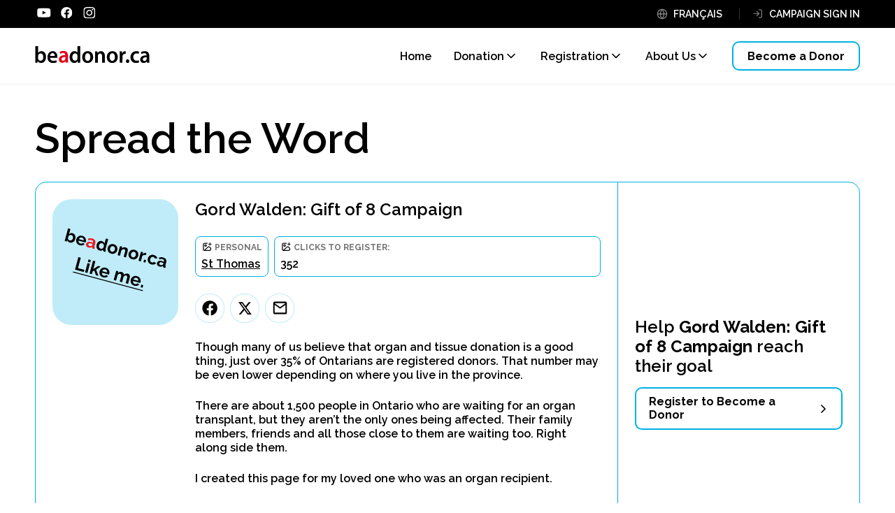

--- FILE ---
content_type: text/html; charset=UTF-8
request_url: https://beadonor.ca/campaign/gord-walden
body_size: 4284
content:
<!DOCTYPE html>
<html lang="en">
<head>
    <meta charset="utf-8">
    <meta http-equiv="X-UA-Compatible" content="IE=edge">
    <meta name="viewport" content="width=device-width, initial-scale=1">

    <meta name="csrf-token" content="S81DEBtTHxE39yYzb7Us3wiYi1tDa9UO2NGuFSnO">
    
    <title>Gord Walden: Gift of 8 Campaign | Be A Donor</title>

    <meta name="description"        
    	content="Though many of us believe that organ and tissue donation is a good thing, just over 35% of Ontarians are registered donors. That number may be even lower depending on where you live in the province.
                                             
                    There are about 1,500 people in Ontario who are waiting for an organ transplant, but they aren’t the only ones being affected. Their family members, friends and all those close to them are waiting too. Right along side them.
                                             
                    I created this page for my loved one who was an organ recipient.
                                             
                    Please take two minutes to register your consent. It’s a selfless act that could one day save eight lives and enhance 75 more.">
    <meta name="author"             
    	content="Trillium Gift of Live Network">
    <meta property="og:site_name"   
    	content="Be A Donor">
	<meta property="og:url"         
		content="https://beadonor.ca/campaign/gord-walden">
    <meta property="og:type"        
    	content="website">
    <meta property="og:title"       
    	content="Gord Walden: Gift of 8 Campaign | Be A Donor">
    <meta property="og:description" content="Though many of us believe that organ and tissue donation is a good thing, just over 35% of Ontarians are registered donors. That number may be even lower depending on where you live in the province.
                                             
                    There are about 1,500 people in Ontario who are waiting for an organ transplant, but they aren’t the only ones being affected. Their family members, friends and all those close to them are waiting too. Right along side them.
                                             
                    I created this page for my loved one who was an organ recipient.
                                             
                    Please take two minutes to register your consent. It’s a selfless act that could one day save eight lives and enhance 75 more.">
    <meta property="og:image"       
    	content="https://beadonor.ca/v2/images/social/five-ladies.jpg">
    <meta name="facebook-domain-verification" 
    	content="p4nwxzv5wwgjj5hwhztnsq3b0v4pcr" />

    
    
    

	<link rel="apple-touch-icon" sizes="180x180" href="/apple-touch-icon.png">
	<link rel="icon" type="image/png" sizes="32x32" href="/favicon-32x32.png">
	<link rel="icon" type="image/png" sizes="16x16" href="/favicon-16x16.png">
	<link rel="manifest" href="/site.webmanifest">
	<link rel="mask-icon" href="/safari-pinned-tab.svg" color="#1c8823">
	<meta name="msapplication-TileColor" content="#00a300">
	<meta name="theme-color" content="#ffffff">


    
    
    <!-- Google Tag Manager -->
	<script>(function(w,d,s,l,i){w[l]=w[l]||[];w[l].push({'gtm.start':
	new Date().getTime(),event:'gtm.js'});var f=d.getElementsByTagName(s)[0],
	j=d.createElement(s),dl=l!='dataLayer'?'&l='+l:'';j.async=true;j.src=
	'https://www.googletagmanager.com/gtm.js?id='+i+dl;f.parentNode.insertBefore(j,f);
	})(window,document,'script','dataLayer','GTM-N5VS8V');</script>
	<!-- End Google Tag Manager -->
	
	<link rel="preconnect" href="https://fonts.googleapis.com">
	<link rel="preconnect" href="https://fonts.gstatic.com" crossorigin>
	<link href="https://fonts.googleapis.com/css2?family=Raleway:wght@400;600;700&display=swap" rel="stylesheet"> 
    <link href="/css/app_v2.css?id=1cdbd5bb9d347408ef76" rel="stylesheet">
    
        

</head>

<body class="drive-page   ">
	<!-- Google Tag Manager (noscript) -->
	<noscript><iframe src="https://www.googletagmanager.com/ns.html?id=GTM-N5VS8V"
	height="0" width="0" style="display:none;visibility:hidden"></iframe></noscript>
	<!-- End Google Tag Manager (noscript) -->

	<script>
		var ln = "[base64]";
		var aln = "[base64]";
	</script>


<header id="top">
	

	<div class="inner">
		<div class="logo-col m-only"><a href="/"><img src="/v2/vector/logos/beadonor_logo_en.svg" alt="beadonor.ca"></a></div>
		<a href="#" id="mobile-menu-cta" class="mobile-menu m-only" aria-label="menu"><span class="hide">menu</span></a>
	
		<div class="menu-col">
			<div class="top-row">
				<div class="top-inner">
					<div class="social">
						<a href="#main-content" class="skip-to-main"  target="_self">Skip to main content</a>
						<a href="https://www.youtube.com/@TrilliumGift" target="_blank"><img src="/v2/vector/logos/youtube-white.svg" alt="Youtube" class="youtube"></a>
						<a href="http://www.facebook.com/TrilliumGiftofLife" target="_blank" class="no-margin-m"><img src="/v2/vector/logos/facebook-white.svg" alt="Facebook" class="facebook"></a>
						<a href="https://www.instagram.com/trilliumgift/" target="_blank"><img src="/v2/vector/logos/instagram-white.svg" alt="Instagram" class="instagram"></a>

					</div>
						
					<div class="links">
													<a href="https://soyezundonneur.ca/campaign/gord-walden" class="language">FRANÇAIS</a>
												
						<div id="loggedin-menu" style="display:none;">
							<a 
								id="user_name"
								href="#"
								class="user_menu menu" 
								data-target="#user_menu" 
								aria-expanded="false"
								aria-controls="user_menu"
							>Lorem Ipsum</a>

							<div 
								class="user_menu_contents" 
								id="user_menu"
								aria-hidden="true"
								aria-labelledby="user_name"
							>

							
							</div>
						</div>
						
						<div id="loggedout-menu" style="display:none;">
							<a href="/login" class="login">CAMPAIGN SIGN IN</a>
						</div>
					</div>
				</div>
				
				
				
			</div>
			<nav class="bottom-row">
				<div class="logo-col"><a href="/"><img src="/v2/vector/logos/beadonor_logo_en.svg" alt="beadonor.ca"></a></div>
				
				<div id="main-nav" class="menus">
					<a href="/" class="home "><span>Home</span></a>
				
					<div class="menu " data-target="#donation-expanded">
						<a href="#" class="open-submenu-cta" id="menu-donation" aria-controls="donation-expanded" aria-expanded="false">Donation</a>
						<div class="submenu" id="donation-expanded" aria-hidden="true" aria-labelledby="menu-donation">
							<a href="/why-it-matters" class="">Why it matters</a>
							<a href="/process" class="">The process</a>
							<a href="/stories" class="">Stories</a>
							<a href="/faqs" class="">FAQs</a>
						</div>
					</div>
					
					<div class="menu " data-target="#registration-expanded">
						<a href="#" class="open-submenu-cta" id="menu-registration" aria-controls="registration-expanded" aria-expanded="false">Registration</a>
						<div class="submenu" id="registration-expanded" aria-hidden="true" aria-labelledby="menu-registration">
							<a href="/register" class="">How to register</a>
							<a href="/drives" class="">Donation registration drives</a>
							<a href="/community/list" class="">Registration Statistics</a>
						</div>
					</div>
					
					<div class="menu " data-target="#about-us-expanded">
						<a href="#" class="open-submenu-cta" id="menu-about-us" aria-controls="about-us-expanded" aria-expanded="false">About Us</a>
						<div class="submenu" id="about-us-expanded" aria-hidden="true" aria-labelledby="menu-about-us">
							<a href="/about" class="">Who we are</a>
							<a href="/contact" class="">Contact us</a>
						</div>
					</div>
				</div>
				
				<a href="https://services.ontario.ca/on-form/ODR" target="_blank" class="button">Become a Donor</a>
			</nav>
		</div>
	</div>
</header>
	
	
   
   	<main class="content" id="main-content">

   		    		<div class="drive-display">
		<section class="page-header">
		<div class="inner">
			<h1>Spread the Word</h1>
		</div>
	</section>
	
	<section class="blue-border-box">
		<div class="box">
			<div class="inner two-column">
				<div class="drive-two-col">
					<div>
																					<img src="https://beadonor.ca/v2/vector/drive_default_en.svg" alt="">
																		</div>
					<div>
						<h3 class="asH4_lower">Gord Walden: Gift of 8 Campaign</h3>
						
						
						<div class="blue-box-bar">
							<div>
								<div class="picture-title">
									Personal
								</div>
								<a href="https://beadonor.ca/community/st-thomas">St Thomas</a><br>
															</div>
							<div>
								<div class="picture-title">Clicks to Register:</div>
								352
							</div>
													</div>
						
						
						
						
						<p class="share">
							<a href="https://www.facebook.com/sharer/sharer.php?u=https%3A%2F%2Fbeadonor.ca%2Fcampaign%2Fgord-walden" target="_blank" class="facebook" aria-label="Facebook"><span class="hide">facebook</span></a>
															<a href="http://www.twitter.com/share?text=By+registering+to+become+an+organ+and+tissue+donor%2C+you+have+the+power+to+save+and+improve+over+80+lives.+Visit+my+campaign+page+to+learn+more.+https%3A%2F%2Fbeadonor.ca%2Fcampaign%2Fgord-walden" target="_blank" class="twitter" aria-label="Twitter"><span class="hide">twitter</span></a>
								<a href="mailto:?subject=Spreading the word about organ and tissue donation&body=I&#039;m trying to spread the word and I need your help because together we can save more lives. By registering to become an organ and tissue donor, you have the power to save and improve over 80 lives. Visit my campaign page at https://beadonor.ca/campaign/gord-walden. To learn more about organ and tissue donation, visit www.BeADonor.ca" class="email" aria-label="Email"><span class="hide">Email</span></a>
													</p>
							
						<div class="campaign_body">
							<p>Though many of us believe that organ and tissue donation is a good thing, just over 35% of Ontarians are registered donors. That number may be even lower depending on where you live in the province.</p>
                                             
                    <p>There are about 1,500 people in Ontario who are waiting for an organ transplant, but they aren’t the only ones being affected. Their family members, friends and all those close to them are waiting too. Right along side them.</p>
                                             
                    <p>I created this page for my loved one who was an organ recipient.</p>
                                             
                    <p>Please take two minutes to register your consent. It’s a selfless act that could one day save eight lives and enhance 75 more.</p>
							
																				</div>
					</div>
				</div>
				<div class="help">
					<div class="inner">
						<h3 class="asH2">Help <strong>Gord Walden: Gift of 8 Campaign</strong> reach their goal</h3>
						<form method="POST" action="https://beadonor.ca/campaign" accept-charset="UTF-8" target="_blank" class="campaign-clicks-button"><input name="_token" type="hidden" value="S81DEBtTHxE39yYzb7Us3wiYi1tDa9UO2NGuFSnO">
							<input name="slug_id" type="hidden" value="753">
							<button type="submit" class="right-chevron">Register to Become a Donor</button>
						</form>
					</div>
				</div>
			</div>
			
		</div>
	</section>
</div>    </main>
    
    <footer id="footer">
	<div class="inner">
		<div class="two-column">
			<div class="logo-column">
				<div class="col1">
										<a href="http://www.giftoflife.on.ca/en/" target="_blank"><img src="/v2/vector/logos/tgln_logo_en.svg" alt="Trillium Gift of Live Network"></a>
									</div>
				<div class="col2">
					<div class="row1 social">
						<a href="https://www.instagram.com/trilliumgift/" target="_blank"><img src="/v2/vector/logos/instagram-2.svg" alt="Instagram"></a>
						<a href="http://www.facebook.com/TrilliumGiftofLife" target="_blank"><img src="/v2/vector/logos/facebook-2.svg" alt="Facebook"></a>
						<a href="https://www.youtube.com/@TrilliumGift" target="_blank"><img src="/v2/vector/logos/youtube-2.svg" alt="Youtube"></a>
					</div>
				</div>
			</div>
			<div class="text-column">
				<nav class="link-row">
					<a href="/process#">Donation Process</a>
					<a href="/register">How to Register</a>
					<a href="/faqs">FAQs</a>
					
										<a href="https://www.ontariohealth.ca/" target="_blank" class="exit-link">Visit Ontario Health Website</a>
										
				</nav>
				<div class="legal-row">
					<p>This site is managed by Trillium Gift of Life Network (TGLN), which is responsible for organ and tissue donation and transplant. Trillium Gift of Life Network is now part of Ontario Health, an agency created by the Government of Ontario with a mandate to connect and coordinate our province’s health care system to help ensure that Ontarians receive the best possible care.</p><br>
					<p>TGLN programs and services remain unchanged.</p>
				</div>
			</div>
		</div>
		
		<div class="legal-row2">
						<a href="http://www.giftoflife.on.ca/en/" target="_blank"><img src="/v2/vector/logos/ontario-health_en.svg" alt="Ontario Health Trillium Gift of Life Network"></a>
						
			<div class="right"><a href="/privacy-policy">Privacy Policy</a> <a href="/terms-of-use">Terms of Use</a> 
							© Copyright 2026 Ontario Health (Trillium&nbsp;Gift&nbsp;of&nbsp;Life&nbsp;Network)
							</div>
		</div>
		
	</div>
</footer>    
    
    
	<script src="https://code.jquery.com/jquery-3.7.1.min.js" integrity="sha256-/JqT3SQfawRcv/BIHPThkBvs0OEvtFFmqPF/lYI/Cxo=" crossorigin="anonymous"></script>
	<script src="https://cdn.jsdelivr.net/npm/chart.js@4.2.1/dist/chart.umd.min.js"></script>
    <script src="/js/app_v2.js?id=c27c8637915e64489483"></script>
    
        
    
</body>
</html>


--- FILE ---
content_type: image/svg+xml
request_url: https://beadonor.ca/v2/vector/logos/ontario-health_en.svg
body_size: 3411
content:
<svg height="255.7" viewBox="0 0 857.55 255.7" width="857.55" xmlns="http://www.w3.org/2000/svg"><path d="m127.85 63.92c-43.44 0-63.92 20.49-63.92 63.92s20.49 63.92 63.92 63.92 63.92-20.49 63.92-63.92-20.49-63.92-63.92-63.92" fill="#231f20"/><path d="m127.82 101.83s0 0 0 0c-7.8-5.4-16.42-7.55-24.2-7.55-6.63 0-12.96 1.56-18.55 4.26 1.04 13.57 8.83 27.94 24.25 35.37-.78 9.47 1.67 18 5.56 24.75 3.32 5.74 7.83 10.44 12.97 13.93 11.23-7.69 19.79-21.63 18.51-38.71 8.6-4.06 14.77-10.45 18.67-17.2 3.32-5.74 5.13-12 5.58-18.2-12.28-5.88-28.64-6.32-42.79 3.33zm29.46 10.39c-4.14 7.2-10.57 12.28-17.8 14.89-3.68 1.33-8.29 1.39-11.44-1.96-.65 4.01-.23 7.7 1.98 9.85.93.91 2.3 1.65 3.53 1.87 1.52.27 2.6.34 4 .09.03 9.61-3.68 17.86-9.71 24.03-1.95-2-3.76-4.27-5.22-6.8-4.16-7.18-5.35-15.3-3.99-22.86.69-3.85 2.95-7.88 7.42-8.93-3.14-2.57-6.55-4.04-9.52-3.21-1.25.35-2.58 1.16-3.38 2.12-.99 1.19-1.6 2.1-2.08 3.43-8.32-4.78-13.61-12.11-15.93-20.41 2.7-.69 5.58-1.12 8.49-1.12 8.3-.01 15.92 3.02 21.8 7.97 2.99 2.52 5.35 6.49 4.02 10.89 3.8-1.44 6.78-3.65 7.54-6.64.32-1.26.28-2.82-.14-3.99-.53-1.46-1.02-2.44-1.94-3.53 8.31-4.83 17.31-5.74 25.67-3.61-.75 2.69-1.82 5.39-3.28 7.92z" fill="#fff"/><path d="m0 0h857.55v255.7h-857.55z" fill="none"/><g fill="#231f20"><path d="m249.1 129.24c-3.48 0-6.68-.61-9.6-1.84-2.92-1.22-5.44-2.88-7.57-4.96s-3.78-4.53-4.96-7.34-1.77-5.83-1.77-9.05v-.13c0-3.22.6-6.24 1.8-9.05s2.87-5.28 4.99-7.41c2.12-2.12 4.66-3.8 7.6-5.02s6.15-1.83 9.63-1.83 6.68.61 9.6 1.83 5.44 2.88 7.57 4.96c2.12 2.08 3.78 4.53 4.96 7.34s1.77 5.83 1.77 9.05v.13c0 3.22-.6 6.24-1.8 9.05s-2.87 5.28-4.99 7.41c-2.13 2.13-4.66 3.8-7.6 5.02s-6.15 1.84-9.63 1.84zm.13-9.15c1.97 0 3.8-.36 5.47-1.09s3.1-1.74 4.28-3.03 2.1-2.78 2.77-4.48 1-3.51 1-5.44v-.13c0-1.93-.33-3.76-1-5.47-.67-1.72-1.61-3.22-2.83-4.51s-2.67-2.31-4.35-3.06c-1.67-.75-3.5-1.13-5.47-1.13s-3.85.37-5.51 1.09c-1.65.73-3.07 1.74-4.25 3.03s-2.1 2.78-2.77 4.48-1 3.51-1 5.44v.13c0 1.93.33 3.76 1 5.47.67 1.72 1.61 3.22 2.83 4.51s2.66 2.31 4.31 3.06 3.49 1.13 5.51 1.13z"/><path d="m278.34 93.95h9.79v4.93c.56-.73 1.17-1.44 1.84-2.11s1.41-1.26 2.22-1.78 1.72-.93 2.71-1.23 2.1-.46 3.35-.46c3.74 0 6.62 1.14 8.66 3.41 2.04 2.28 3.06 5.41 3.06 9.4v22.35h-9.79v-19.21c0-2.31-.52-4.06-1.55-5.24s-2.49-1.77-4.38-1.77-3.38.59-4.48 1.77c-1.09 1.18-1.64 2.92-1.64 5.24v19.21h-9.79v-34.52z"/><path d="m328.83 129.05c-1.5 0-2.87-.16-4.09-.48s-2.28-.89-3.16-1.71-1.57-1.88-2.06-3.19-.74-2.97-.74-4.99v-16.36h-4.12v-8.37h4.12v-8.82h9.79v8.82h8.11v8.37h-8.11v14.8c0 2.24 1.05 3.36 3.15 3.36 1.72 0 3.33-.43 4.83-1.29v7.86c-1.03.6-2.17 1.08-3.41 1.45-1.25.36-2.68.55-4.32.55z"/><path d="m353.04 129.11c-1.63 0-3.17-.23-4.6-.68-1.44-.45-2.69-1.13-3.77-2.03s-1.92-2.01-2.54-3.32-.93-2.82-.93-4.54v-.13c0-1.89.34-3.52 1.03-4.89s1.64-2.51 2.87-3.41 2.68-1.58 4.38-2.03 3.57-.68 5.63-.68c1.76 0 3.29.13 4.6.39s2.59.6 3.83 1.03v-.58c0-2.06-.62-3.63-1.87-4.7s-3.09-1.61-5.54-1.61c-1.89 0-3.55.16-4.99.48s-2.95.78-4.54 1.38l-2.45-7.47c1.89-.81 3.86-1.48 5.92-2 2.06-.51 4.55-.77 7.47-.77 2.71 0 5.01.33 6.92 1s3.49 1.62 4.73 2.87c1.29 1.29 2.23 2.87 2.83 4.73.6 1.87.9 3.96.9 6.28v20.03h-9.47v-3.74c-1.2 1.33-2.64 2.39-4.31 3.19-1.67.79-3.71 1.19-6.12 1.19zm2.96-6.76c2.32 0 4.17-.56 5.57-1.67 1.39-1.12 2.09-2.58 2.09-4.38v-1.74c-.86-.39-1.81-.7-2.87-.93-1.05-.24-2.18-.35-3.38-.35-2.1 0-3.76.41-4.96 1.22-1.2.82-1.8 2-1.8 3.54v.13c0 1.33.49 2.36 1.48 3.09s2.28 1.09 3.86 1.09z"/><path d="m380.09 93.95h9.79v6.96c.99-2.36 2.34-4.25 4.06-5.67s4.04-2.06 6.96-1.93v10.24h-.52c-3.26 0-5.83.99-7.7 2.96s-2.8 5.04-2.8 9.21v12.75h-9.79z"/><path d="m405.92 81.45h10.3v8.69h-10.3zm.26 12.49h9.79v34.52h-9.79z"/><path d="m439.53 129.24c-2.66 0-5.13-.46-7.41-1.38s-4.24-2.19-5.89-3.8-2.95-3.5-3.9-5.67-1.42-4.5-1.42-6.99v-.13c0-2.49.47-4.82 1.42-6.99.94-2.17 2.25-4.07 3.93-5.7 1.67-1.63 3.65-2.92 5.92-3.86 2.28-.94 4.77-1.42 7.47-1.42s5.13.46 7.41 1.38c2.27.92 4.24 2.19 5.89 3.8s2.95 3.5 3.9 5.67 1.42 4.5 1.42 6.99v.13c0 2.49-.47 4.82-1.42 6.99s-2.25 4.07-3.93 5.7c-1.67 1.63-3.65 2.92-5.92 3.86-2.28.94-4.77 1.42-7.47 1.42zm.13-8.44c1.42 0 2.67-.25 3.77-.74 1.09-.49 2.03-1.17 2.8-2.03s1.36-1.86 1.77-2.99c.41-1.14.61-2.35.61-3.64v-.13c0-1.29-.21-2.5-.64-3.64s-1.05-2.15-1.87-3.03-1.78-1.58-2.9-2.09-2.34-.77-3.67-.77c-1.42 0-2.67.25-3.77.74-1.09.49-2.03 1.17-2.8 2.03s-1.36 1.86-1.77 3-.61 2.35-.61 3.64v.13c0 1.29.21 2.5.64 3.64s1.05 2.15 1.87 3.03 1.77 1.58 2.87 2.09c1.09.52 2.33.77 3.7.77z"/><path d="m485.7 83.39h9.92v17.84h18.29v-17.84h9.92v45.08h-9.92v-18.1h-18.29v18.1h-9.92z"/><path d="m547.4 129.24c-2.58 0-4.97-.43-7.18-1.29s-4.12-2.08-5.73-3.67-2.87-3.47-3.77-5.63c-.9-2.17-1.35-4.58-1.35-7.25v-.13c0-2.45.42-4.77 1.26-6.96s2.01-4.1 3.51-5.73 3.29-2.92 5.38-3.86c2.08-.94 4.39-1.42 6.92-1.42 2.88 0 5.37.52 7.47 1.55s3.85 2.42 5.25 4.15c1.39 1.74 2.42 3.74 3.09 5.99s1 4.6 1 7.05c0 .39-.01.79-.03 1.22s-.05.88-.1 1.35h-24.02c.47 2.23 1.45 3.92 2.93 5.06s3.32 1.71 5.51 1.71c1.63 0 3.09-.28 4.38-.84s2.62-1.46 3.99-2.71l5.6 4.96c-1.63 2.02-3.61 3.6-5.92 4.73s-5.05 1.71-8.18 1.71zm6.31-20.74c-.3-2.19-1.07-3.96-2.32-5.31s-2.9-2.03-4.96-2.03-3.72.67-4.99 2-2.09 3.11-2.48 5.34z"/><path d="m579.02 129.11c-1.63 0-3.17-.23-4.6-.68-1.44-.45-2.69-1.13-3.77-2.03s-1.92-2.01-2.54-3.32-.93-2.82-.93-4.54v-.13c0-1.89.34-3.52 1.03-4.89s1.64-2.51 2.87-3.41 2.68-1.58 4.38-2.03 3.57-.68 5.63-.68c1.76 0 3.29.13 4.6.39s2.59.6 3.83 1.03v-.58c0-2.06-.62-3.63-1.87-4.7s-3.09-1.61-5.54-1.61c-1.89 0-3.55.16-4.99.48s-2.95.78-4.54 1.38l-2.45-7.47c1.89-.81 3.86-1.48 5.92-2 2.06-.51 4.55-.77 7.47-.77 2.71 0 5.01.33 6.92 1s3.49 1.62 4.73 2.87c1.29 1.29 2.23 2.87 2.83 4.73.6 1.87.9 3.96.9 6.28v20.03h-9.47v-3.74c-1.2 1.33-2.64 2.39-4.31 3.19-1.67.79-3.71 1.19-6.12 1.19zm2.96-6.76c2.32 0 4.17-.56 5.57-1.67 1.39-1.12 2.09-2.58 2.09-4.38v-1.74c-.86-.39-1.81-.7-2.87-.93-1.05-.24-2.18-.35-3.38-.35-2.1 0-3.76.41-4.96 1.22-1.2.82-1.8 2-1.8 3.54v.13c0 1.33.49 2.36 1.48 3.09s2.28 1.09 3.86 1.09z"/><path d="m606.52 81.45h9.79v47.01h-9.79z"/><path d="m637.17 129.05c-1.5 0-2.87-.16-4.09-.48s-2.28-.89-3.16-1.71-1.57-1.88-2.06-3.19-.74-2.97-.74-4.99v-16.36h-4.12v-8.37h4.12v-8.82h9.79v8.82h8.11v8.37h-8.11v14.8c0 2.24 1.05 3.36 3.16 3.36 1.72 0 3.33-.43 4.83-1.29v7.86c-1.03.6-2.17 1.08-3.41 1.45-1.25.36-2.68.55-4.32.55z"/><path d="m651.6 81.45h9.79v17.43c.56-.73 1.17-1.44 1.83-2.11s1.41-1.26 2.22-1.78 1.72-.93 2.7-1.23c.99-.3 2.1-.46 3.35-.46 3.74 0 6.62 1.14 8.66 3.41 2.04 2.28 3.06 5.41 3.06 9.4v22.35h-9.79v-19.21c0-2.31-.52-4.06-1.55-5.24s-2.49-1.77-4.38-1.77-3.38.59-4.48 1.77c-1.09 1.18-1.64 2.92-1.64 5.24v19.21h-9.79v-47.01z"/><path d="m239.61 147.35h-10.25v-2.02h22.68v2.02h-10.25v27.39h-2.18z"/><path d="m254.01 153.31h2.06v6.09c1.68-3.82 5.25-6.59 9.49-6.43v2.27h-.21c-4.96 0-9.28 3.74-9.28 10.71v8.78h-2.06z"/><path d="m270.86 144.91h2.56v2.81h-2.56zm.25 8.4h2.06v21.42h-2.06z"/><path d="m281.57 144.07h2.06v30.67h-2.06z"/><path d="m292.02 144.07h2.06v30.67h-2.06z"/><path d="m302.23 144.91h2.56v2.81h-2.56zm.25 8.4h2.06v21.42h-2.06z"/><path d="m312.23 166.42v-13.11h2.06v12.73c0 4.41 2.48 7.31 6.81 7.31s7.43-3.19 7.43-7.64v-12.39h2.06v21.42h-2.06v-3.99c-1.43 2.52-3.82 4.49-7.73 4.49-5.42 0-8.57-3.7-8.57-8.82z"/><path d="m338.39 153.31h2.06v3.82c1.39-2.23 3.32-4.33 7.14-4.33s6.05 2.14 7.23 4.62c1.39-2.39 3.7-4.62 7.73-4.62 5.08 0 8.23 3.57 8.23 8.95v12.98h-2.06v-12.73c0-4.62-2.39-7.31-6.34-7.31-3.61 0-6.76 2.77-6.76 7.56v12.48h-2.06v-12.85c0-4.45-2.44-7.18-6.26-7.18s-6.85 3.36-6.85 7.69v12.35h-2.06v-21.42z"/><path d="m390.09 160.12v-.08c0-7.94 5.75-15.21 14.54-15.21 4.79 0 7.81 1.43 10.75 3.86l-1.43 1.64c-2.31-2.02-5-3.53-9.45-3.53-7.14 0-12.14 6.05-12.14 13.15v.08c0 7.6 4.75 13.27 12.6 13.27 3.74 0 7.22-1.55 9.37-3.36v-8.44h-9.83v-2.02h11.93v11.34c-2.65 2.35-6.76 4.41-11.55 4.41-9.28 0-14.79-6.85-14.79-15.12z"/><path d="m423.9 144.91h2.56v2.81h-2.56zm.25 8.4h2.06v21.42h-2.06z"/><path d="m435.58 155.2h-3.11v-1.89h3.11v-2.1c0-2.44.67-4.37 1.89-5.59 1.09-1.09 2.6-1.68 4.49-1.68 1.3 0 2.23.17 3.19.5v1.93c-1.22-.38-2.1-.55-3.19-.55-2.94 0-4.33 1.76-4.33 5.42v2.06h7.48v1.89h-7.48v19.53h-2.06v-19.53z"/><path d="m450.65 169.23v-14.03h-3.11v-1.89h3.11v-6.85h2.06v6.85h7.52v1.89h-7.52v13.82c0 3.07 1.81 4.16 4.28 4.16 1.05 0 1.93-.21 3.15-.76v1.93c-1.09.5-2.14.76-3.49.76-3.32 0-6.01-1.81-6.01-5.88z"/><path d="m477.45 164.11v-.08c0-6.01 4.66-11.22 11.05-11.22s10.96 5.12 10.96 11.13v.08c0 6.01-4.66 11.22-11.05 11.22s-10.96-5.12-10.96-11.13zm19.79 0v-.08c0-5.17-3.86-9.28-8.82-9.28s-8.74 4.16-8.74 9.2v.08c0 5.17 3.86 9.28 8.82 9.28s8.74-4.16 8.74-9.2z"/><path d="m507.06 155.2h-3.11v-1.89h3.11v-2.1c0-2.44.67-4.37 1.89-5.59 1.09-1.09 2.6-1.68 4.49-1.68 1.3 0 2.23.17 3.19.5v1.93c-1.22-.38-2.1-.55-3.19-.55-2.94 0-4.33 1.76-4.33 5.42v2.06h7.48v1.89h-7.48v19.53h-2.06v-19.53z"/><path d="m534.07 145.33h2.18v27.39h17.27v2.02h-19.45z"/><path d="m559.64 144.91h2.56v2.81h-2.56zm.25 8.4h2.06v21.42h-2.06z"/><path d="m571.32 155.2h-3.11v-1.89h3.11v-2.1c0-2.44.67-4.37 1.89-5.59 1.09-1.09 2.6-1.68 4.49-1.68 1.3 0 2.23.17 3.19.5v1.93c-1.22-.38-2.1-.55-3.19-.55-2.94 0-4.33 1.76-4.33 5.42v2.06h7.48v1.89h-7.48v19.53h-2.06v-19.53z"/><path d="m583.37 164.07v-.08c0-6.22 4.37-11.17 10.17-11.17s9.83 4.87 9.83 11.22c0 .38 0 .5-.04.84h-17.77c.38 5.33 4.2 8.44 8.4 8.44 3.32 0 5.59-1.47 7.35-3.36l1.43 1.26c-2.18 2.35-4.75 4.03-8.86 4.03-5.63 0-10.5-4.49-10.5-11.17zm17.77-1.05c-.29-4.33-2.77-8.32-7.69-8.32-4.24 0-7.52 3.57-7.9 8.32h15.58z"/><path d="m622.43 145.33h2.06l20.29 25.58v-25.58h2.1v29.41h-1.64l-20.71-26.13v26.13h-2.1z"/><path d="m653.68 164.07v-.08c0-6.22 4.37-11.17 10.17-11.17s9.83 4.87 9.83 11.22c0 .38 0 .5-.04.84h-17.77c.38 5.33 4.2 8.44 8.4 8.44 3.32 0 5.59-1.47 7.35-3.36l1.43 1.26c-2.18 2.35-4.75 4.03-8.86 4.03-5.63 0-10.5-4.49-10.5-11.17zm17.77-1.05c-.29-4.33-2.77-8.32-7.69-8.32-4.24 0-7.52 3.57-7.9 8.32h15.58z"/><path d="m680.81 169.23v-14.03h-3.11v-1.89h3.11v-6.85h2.06v6.85h7.52v1.89h-7.52v13.82c0 3.07 1.81 4.16 4.28 4.16 1.05 0 1.93-.21 3.15-.76v1.93c-1.09.5-2.14.76-3.49.76-3.32 0-6.01-1.81-6.01-5.88z"/><path d="m694.63 153.31h2.31l6.47 18.82 6.47-18.9h1.64l6.47 18.9 6.47-18.82h2.23l-7.86 21.59h-1.76l-6.38-18.36-6.43 18.36h-1.76l-7.86-21.59z"/><path d="m730.12 164.11v-.08c0-6.01 4.66-11.22 11.05-11.22s10.96 5.12 10.96 11.13v.08c0 6.01-4.66 11.22-11.05 11.22s-10.96-5.12-10.96-11.13zm19.79 0v-.08c0-5.17-3.86-9.28-8.82-9.28s-8.74 4.16-8.74 9.2v.08c0 5.17 3.86 9.28 8.82 9.28s8.74-4.16 8.74-9.2z"/><path d="m758.47 153.31h2.06v6.09c1.68-3.82 5.25-6.59 9.49-6.43v2.27h-.21c-4.96 0-9.28 3.74-9.28 10.71v8.78h-2.06z"/><path d="m775.27 144.07h2.06v22.98l13.27-13.74h2.73l-9.37 9.49 9.66 11.93h-2.6l-8.49-10.46-5.21 5.25v5.21h-2.06v-30.67z"/></g></svg>

--- FILE ---
content_type: image/svg+xml
request_url: https://beadonor.ca/v2/vector/controls/exit-link.svg
body_size: 70
content:
<svg width="16" height="16" viewBox="0 0 16 16" fill="none" xmlns="http://www.w3.org/2000/svg">
<path d="M4 12L12 4M12 4H6.66667M12 4V9.33333" stroke="black" stroke-width="1.33333" stroke-linecap="round" stroke-linejoin="round"/>
</svg>


--- FILE ---
content_type: text/plain
request_url: https://www.google-analytics.com/j/collect?v=1&_v=j102&a=1559516570&t=pageview&_s=1&dl=https%3A%2F%2Fbeadonor.ca%2Fcampaign%2Fgord-walden&ul=en-us%40posix&dt=Gord%20Walden%3A%20Gift%20of%208%20Campaign%20%7C%20Be%20A%20Donor&sr=1280x720&vp=1280x720&_u=YEBAAAABAAAAAC~&jid=1207086825&gjid=433379333&cid=1960837477.1769011498&tid=UA-23858747-5&_gid=1701912197.1769011498&_r=1&_slc=1&gtm=45He61g1n71N5VS8Vv72278249za200zd72278249&gcd=13l3l3l3l1l1&dma=0&tag_exp=103116026~103200004~104527907~104528500~104684208~104684211~105391252~115938466~115938469~117041588&z=545537067
body_size: -449
content:
2,cG-KMS1BDJCCQ

--- FILE ---
content_type: image/svg+xml
request_url: https://beadonor.ca/v2/vector/logos/x.svg
body_size: 104
content:
<svg fill="none" height="30" viewBox="0 0 33 30" width="33" xmlns="http://www.w3.org/2000/svg"><path d="m25.782.527283h4.9871l-10.8957 12.454217 12.8188 16.944h-10.0366l-7.8601-10.2778-8.99583 10.2778h-4.989827l11.654657-13.3215-12.29702-16.075362h10.29132l7.1053 9.394212zm-1.7495 26.414117h2.7632l-17.83842-23.58582h-2.96517z" fill="#000"/></svg>

--- FILE ---
content_type: image/svg+xml
request_url: https://beadonor.ca/v2/vector/logos/facebook.svg
body_size: 174
content:
<svg fill="none" height="39" viewBox="0 0 39 39" width="39" xmlns="http://www.w3.org/2000/svg"><path d="m38.6563 19.342c0-10.49277-8.4979-19.00002-18.979-19.00002-10.4812 0-18.979058 8.50725-18.979058 19.00002 0 9.4841 6.939998 17.3438 16.013558 18.7688v-13.2762h-4.8191v-5.4942h4.8191v-4.1832c0-4.7611 2.8342-7.39255 7.1693-7.39255 2.0751 0 4.2482.37208 4.2482.37208v4.67557h-2.3946c-2.3581 0-3.0935 1.4646-3.0935 2.9672v3.5625h5.2635l-.8414 5.4941h-4.4221v13.2763c9.0751-1.4266 16.0151-9.2878 16.0151-18.7704z" fill="#000"/></svg>

--- FILE ---
content_type: image/svg+xml
request_url: https://beadonor.ca/v2/vector/controls/hamburger-2.svg
body_size: 29
content:
<svg width="24" height="24" viewBox="0 0 24 24" fill="none" xmlns="http://www.w3.org/2000/svg">
<path d="M20 18H4M20 12H4M20 6H4" stroke="black" stroke-width="2" stroke-linecap="round"/>
</svg>


--- FILE ---
content_type: image/svg+xml
request_url: https://beadonor.ca/v2/vector/icons/picture.svg
body_size: 446
content:
<svg fill="none" height="21" viewBox="0 0 22 21" width="22" xmlns="http://www.w3.org/2000/svg"><path d="m10.8633 2h-4.70002c-1.68016 0-2.52024 0-3.16197.32698-.56449.28762-1.02343.74656-1.31105 1.31105-.32698.64173-.32698 1.48181-.32698 3.16197v8.4c0 1.6802 0 2.5202.32698 3.162.28762.5645.74656 1.0234 1.31105 1.311.64173.327 1.48181.327 3.16197.327h9.20002c.93 0 1.3949 0 1.7764-.1022 1.0353-.2774 1.844-1.0861 2.1214-2.1213.1022-.3815.1022-.8465.1022-1.7765m-2-9v-6m-3 3h6m-11.50002 3.5c0 1.10457-.89543 2-2 2s-2-.89543-2-2 .89543-2 2-2 2 .89543 2 2zm4.49002 3.4181-8.45887 7.6899c-.47579.4326-.71368.6488-.73472.8362-.01824.1624.04403.3234.16676.4313.14159.1245.46309.1245 1.1061.1245h9.38673c1.4391 0 2.1587 0 2.7239-.2418.7095-.3035 1.2748-.8688 1.5783-1.5783.2418-.5652.2418-1.2848.2418-2.7239 0-.4843 0-.7264-.053-.9518-.0665-.2834-.194-.5488-.3738-.7778-.143-.1822-.332-.3335-.7101-.6359l-2.7973-2.2378c-.3784-.3028-.5677-.4542-.776-.5076-.1837-.0471-.377-.041-.5573.0176-.2046.0664-.3839.2294-.7425.5554z" stroke="#000000" stroke-linecap="round" stroke-linejoin="round" stroke-width="2"/></svg>

--- FILE ---
content_type: image/svg+xml
request_url: https://beadonor.ca/v2/vector/logos/mail.svg
body_size: 180
content:
<svg fill="none" height="30" viewBox="0 0 27 30" width="27" xmlns="http://www.w3.org/2000/svg"><path d="m5.17494 24.2238c-.57716 0-1.07125-.2366-1.48225-.7099-.41101-.4732-.61652-1.0421-.61652-1.7067v-14.50003c0-.66458.20551-1.23351.61652-1.70677.411-.47327.90509-.7099 1.48225-.7099h16.79016c.5772 0 1.0712.23663 1.4823.7099.411.47326.6165 1.04219.6165 1.70677v14.50003c0 .6646-.2055 1.2335-.6165 1.7067-.4111.4733-.9051.7099-1.4823.7099zm8.39506-8.4583-8.39506-6.04166v12.08336h16.79016v-12.08336zm0-2.4167 8.3951-6.04163h-16.79016zm-8.39506-3.62496v-2.41667 14.50003z" fill="#000"/></svg>

--- FILE ---
content_type: image/svg+xml
request_url: https://beadonor.ca/v2/vector/controls/chevron-right.svg
body_size: 60
content:
<svg fill="none" height="12" viewBox="0 0 7 12" width="7" xmlns="http://www.w3.org/2000/svg"><path d="m1 10.9512 5-5.00003-5-4.999998" stroke="#000" stroke-linecap="round" stroke-linejoin="round" stroke-width="1.66667"/></svg>

--- FILE ---
content_type: image/svg+xml
request_url: https://beadonor.ca/v2/vector/logos/beadonor_logo_en.svg
body_size: 4624
content:
<svg fill="none" height="43" viewBox="0 0 287 43" width="287" xmlns="http://www.w3.org/2000/svg"><g fill="#000"><path d="m.864516 17.6143c0 9.9908-.018425 18.2168-.046061 19.2912-.046061 1.9204-.115152 3.8456-.165819 4.5603l-.027636.3987h2.92946c2.64849 0 2.92946-.0098 2.92946-.0778 0-.107.26715-3.5782.304-3.9234.01382-.1507.04606-.2771.06448-.2771.02303 0 .17043.2139.33625.4715.42376.6855.78303 1.1377 1.40485 1.7697 1.10546 1.1279 2.4182 1.8863 3.9796 2.2996 1.0042.2674 1.6536.3452 2.8696.3452 1.2206-.0049 1.7641-.073 2.8604-.3647.8659-.2333 1.4279-.4521 2.2524-.8751 1.1607-.598 1.9944-1.2203 2.9617-2.212 2.3629-2.4114 3.6756-5.5472 4.1178-9.7964.0783-.7584.0783-3.4469 0-4.2297-.3731-3.724-1.5983-6.7723-3.602-8.9649-1.7272-1.8913-3.9612-3.024-6.4715-3.2914-.6909-.0729-2.3076-.0292-2.9709.0778-1.8655.3014-3.5421 1.0355-4.81334 2.1051-.67249.5639-1.368 1.3515-1.8194 2.0516-.10133.1605-.20727.2917-.2303.2917-.03224 0-.04606-3.0969-.04606-8.53227v-8.532292h-3.40849-3.408494zm14.186684.7924c2.0036.3209 3.6066 1.5704 4.5784 3.5734.5159 1.0598.8061 2.037 1.0042 3.3789.0875.5931.1013.8702.1013 2.1391 0 1.2641-.0138 1.5509-.1059 2.1635-.2027 1.4001-.4975 2.4211-.995 3.4469-1.0593 2.1878-2.8097 3.4421-5.1173 3.6609-1.1745.1118-2.2846-.0924-3.3118-.6174-1.57524-.7974-2.86954-2.4698-3.31172-4.2735-.18885-.7681-.22109-1.4536-.19806-4.4776.01842-2.5573.02763-2.8149.11515-3.3108.28097-1.5752.87054-2.7809 1.87006-3.8408.93967-.9869 2.03127-1.6092 3.24727-1.8377.4698-.0924 1.5799-.0924 2.1234-.0049z"/><path d="m106.468.233509c-.019.014584-.033 3.646281-.033 8.070431 0 4.41926-.018 8.03636-.036 8.03636-.023 0-.175-.1896-.341-.4278-.848-1.1862-2.147-2.1148-3.699-2.6496-1.29-.4424-2.344-.5931-3.869-.5543-.9719.0244-1.4417.0778-2.2109.2529-1.6444.3792-3.2657 1.2008-4.6291 2.3482-.5343.4472-1.3865 1.3467-1.8148 1.9057-1.4694 1.935-2.4965 4.4485-2.9249 7.1711-.3592 2.2996-.3454 4.8908.0461 7.0981.6679 3.7824 2.409 6.8939 4.9653 8.8628 2.409 1.8572 5.5273 2.5524 8.5723 1.9058 2.611-.5542 4.804-2.0662 6.135-4.2297.401-.6563.437-.7098.465-.6806.014.0146.088.8994.166 1.969s.157 2.0808.17 2.2461l.028.3063h3.003c1.654 0 3.017-.0097 3.026-.0195.01-.0097-.004-.5445-.036-1.1813-.139-3.024-.152-4.8958-.152-22.5243v-17.939722h-3.4c-1.87 0-3.417.014584-3.431.034031zm-4.938 18.129291c.765.1313 1.529.4619 2.234.9578.451.316 1.257 1.1716 1.566 1.6578.322.5105.705 1.3613.852 1.8961.24.8848.263 1.2932.24 4.7839l-.014 3.1941-.129.5543c-.161.7001-.355 1.2786-.59 1.7794-.861 1.8085-2.446 3.0628-4.302 3.4031-.456.0827-1.5336.0973-2.0219.0244-2.1188-.3209-3.7585-1.6336-4.7626-3.8116-1.193-2.5816-1.3404-6.5536-.3547-9.5387 1.193-3.6171 3.9566-5.4791 7.2822-4.9006z"/><path d="m42.8029 12.7717c-2.9295.35-5.4398 1.5995-7.4158 3.69-2.2846 2.4163-3.694 5.7854-4.0856 9.7477-.0737.7779-.0737 2.9656.0046 3.6949.3777 3.5928 1.4924 6.2959 3.4822 8.4496.9857 1.0745 1.93 1.794 3.2243 2.4649 1.566.8119 3.1459 1.2787 5.145 1.5169.958.1118 3.2657.1118 4.4586-.0049 1.5108-.1458 3.0999-.423 4.2376-.739 1.193-.3354 2.7176-.9042 2.7176-1.0209 0-.0778-.9627-4.8471-.9857-4.8666-.0046-.0097-.1981.0535-.4238.1313-1.2758.457-2.7958.807-4.3481 1.0015-.9719.1215-3.4085.1507-4.1915.0486-1.5661-.2042-2.8742-.6806-3.9658-1.4439-.5297-.3744-1.368-1.2398-1.6859-1.7454-.6678-1.055-1.0778-2.3385-1.1515-3.6074l-.0276-.4764h9.0325 9.0371l.0184-.1118c.0553-.2626.1244-.8897.1658-1.5169.2856-4.3123-.7876-8.5031-2.888-11.2548-1.6213-2.1246-3.8691-3.4421-6.665-3.8991-.8106-.1313-2.8143-.1653-3.6894-.0583zm1.9806 4.8811c1.8562.2236 3.2289 1.2349 4.0718 3.0094.4652.9675.7876 2.4454.7876 3.5782v.316h-5.9234-5.928l.0322-.3063c.1705-1.5897.9765-3.5441 1.8977-4.5991.6265-.7196 1.0134-1.0356 1.7457-1.4148 1.0042-.5299 2.1234-.7244 3.3164-.5834z"/><path d="m130.848 12.7234c-1.506.141-2.93.4667-4.238.9723-.682.2674-1.948.9481-2.556 1.3759-3.505 2.4649-5.495 6.364-5.827 11.4299-.203 3.1212.313 6.0771 1.502 8.6052 1.584 3.3643 4.348 5.7465 7.876 6.7966 1.354.4036 2.533.5689 4.118.5689 1.234 0 1.741-.0438 2.81-.248 5.195-.9918 9.05-4.6137 10.428-9.7963.479-1.8134.654-3.3449.612-5.4743-.037-2.0176-.225-3.2865-.755-4.9978-.663-2.144-1.626-3.8213-3.072-5.3528-2.004-2.1099-4.408-3.3254-7.513-3.7921-.483-.0729-2.874-.1361-3.385-.0875zm2.386 5.3138c2.74.5932 4.652 3.3546 5.191 7.4968.106.7973.138 2.3579.073 3.2233-.225 2.9122-1.068 5.1388-2.533 6.6946-.82.8654-1.594 1.3467-2.616 1.6335-.599.1653-1.75.2091-2.391.0924-1.248-.2285-2.197-.7633-3.155-1.7745-1.515-1.6044-2.372-3.9721-2.529-6.962-.119-2.3531.272-4.7402 1.064-6.505 1.087-2.4211 2.759-3.7483 5.039-4.0109.41-.0437 1.396.0146 1.857.1118z"/><path d="m163.988 12.767c-1.943.2722-3.671 1.0306-5.135 2.2606-.728.6126-1.691 1.7405-2.032 2.3823-.115.2139-.271.2674-.271.0875 0-.1507-.272-3.7144-.304-3.9672l-.023-.2042h-2.971c-1.912 0-2.967.0146-2.967.0487 0 .0243.033.7876.069 1.687.134 3.2281.162 5.8681.162 16.2624v10.5402h3.408 3.404l.019-8.9115c.013-8.192.023-8.9407.092-9.3151.253-1.3078.843-2.4406 1.778-3.408 1.11-1.1474 2.275-1.6627 3.781-1.6627 1.377-.0049 2.437.3889 3.261 1.2008.972.9578 1.502 2.1926 1.797 4.2054.064.4521.073 1.4828.087 9.1983l.019 8.6928h3.408 3.409l-.019-9.3248c-.014-10.2922.005-9.6991-.308-11.3375-.415-2.1926-1.207-3.9963-2.373-5.4062-1.377-1.6773-3.468-2.7858-5.743-3.0483-.595-.0681-1.972-.0583-2.548.0195z"/><path d="m192.27 12.7478c-2.313.2431-4.367.9237-6.108 2.0176-2.087 1.3175-3.671 3.1455-4.763 5.4889-.838 1.7988-1.303 3.6219-1.492 5.8097-.065.7195-.065 2.6788-.005 3.4032.189 2.1878.802 4.3998 1.677 6.0723 1.718 3.2768 4.436 5.4742 7.973 6.4466 1.142.316 2.068.4521 3.362.4959 4.339.1458 8.494-1.6481 11.023-4.7645 1.833-2.2558 2.842-4.852 3.215-8.2746.11-1.0064.11-3.1261 0-4.1325-.304-2.8149-1.198-5.3235-2.593-7.3022-2.036-2.883-4.966-4.643-8.674-5.1972-.622-.0924-2.961-.1361-3.615-.0632zm2.072 5.1972c3.013.3597 5.099 3.0871 5.712 7.4578.175 1.2641.17 3.0726-.019 4.429-.562 4.0401-2.634 6.8307-5.462 7.3461-.636.1166-1.834.0729-2.428-.0924-2.717-.7536-4.615-3.5053-5.126-7.4238-.102-.7682-.139-2.4941-.074-3.3109.138-1.7453.479-3.1649 1.069-4.463.769-1.6919 1.81-2.8344 3.155-3.4567.953-.4424 2.086-.6126 3.173-.4861z"/><path d="m224.651 12.762c-1.567.2722-2.939 1.0064-4.114 2.1926-.562.5688-.898.9918-1.299 1.6287-.294.4764-.76 1.439-.902 1.8815-.06.1798-.111.2576-.166.2576-.06 0-.083-.0389-.083-.1361.004-.2577-.235-4.9443-.258-5.1048l-.023-.1556h-2.948c-2.787 0-2.948.0049-2.925.0827.009.0486.046.6466.074 1.3272.028.6807.06 1.3613.074 1.5072.013.1458.041 5.9653.059 12.9321l.028 12.6647h3.409 3.408l.023-8.1433c.028-8.6441.023-8.3476.253-9.315.498-2.0711 1.751-3.6706 3.478-4.4485.189-.0827.585-.2188.875-.3014.488-.1313.608-.1459 1.525-.1653.893-.0243 1.69.0243 2.059.1167l.101.0243v-3.3789-3.3789l-.286-.0583c-.423-.0876-1.916-.107-2.362-.0292z"/><path d="m252.678 12.7232c-3.169.3014-5.605 1.1474-7.761 2.6983-3.197 2.2996-5.145 5.7951-5.721 10.2533-.119.9335-.119 3.481 0 4.4242.429 3.3837 1.576 6.0479 3.51 8.1628 3.243 3.5441 8.305 4.8957 14.279 3.8115 1.525-.2722 3.662-.9529 3.662-1.1571 0-.0923-.912-5.236-.935-5.2555-.005-.0097-.203.0584-.438.1508-1.4.5591-2.74.8362-4.408.9237-2.464.1264-4.698-.6807-6.26-2.2607-1.437-1.4537-2.247-3.3206-2.473-5.7077-.069-.7487-.032-2.5135.074-3.1406.534-3.2817 2.28-5.659 4.951-6.7335.972-.3889 1.944-.5591 3.271-.5591 1.801 0 3.334.2917 4.61.8751.235.107.442.1799.456.1605.051-.0681 1.207-5.309 1.184-5.3722-.051-.1459-1.557-.6369-2.722-.8897-1.414-.3014-2.05-.3695-3.644-.3889-.783-.0049-1.52-.0049-1.635.0048z"/><path d="m273.544 12.728c-2.257.1701-4.408.6709-6.311 1.4585-.506.209-1.676.807-1.861.9529-.082.0632-.059.1556.572 2.3968.364 1.2786.663 2.3336.672 2.3434.005.0097.12-.0535.253-.1362 1.415-.8848 3.114-1.4877 5.063-1.8037.916-.1507 2.818-.1653 3.523-.0243 2.022.3938 3.27 1.4974 3.731 3.2914.106.4181.258 1.9009.203 1.9593-.009.0145-.631.0486-1.377.0729-3.92.1507-6.854.7876-9.263 2.0127-3.165 1.6141-4.966 4.1568-5.343 7.5405-.079.7196-.028 2.3094.092 2.9122.889 4.3221 4.311 6.962 8.779 6.7772 1.046-.0486 1.842-.175 2.754-.4521 1.746-.5299 3.331-1.5558 4.422-2.8636.318-.384.539-.5591.539-.4278 0 .0486.452 2.8733.484 3.0143l.023.1118h3.063c2.704 0 3.063-.0097 3.063-.0729 0-.0389-.032-.2772-.069-.5251-.083-.5591-.189-1.6287-.258-2.6107-.037-.4959-.065-3.2866-.088-8.1191-.032-8.0218-.027-7.8128-.304-9.2858-.976-5.1826-4.067-8.0024-9.322-8.5032-.479-.0486-2.52-.0583-3.04-.0194zm5.974 17.7209c-.019 2.9073.004 2.7226-.447 3.6609-.88 1.8425-2.515 2.9851-4.56 3.1892-.898.0924-1.718-.0437-2.418-.3889-.723-.3598-1.198-.8459-1.543-1.5849-.318-.6758-.387-1.0307-.387-2.0662 0-.7633.018-.9529.097-1.2689.124-.4619.396-1.0404.677-1.4391 1.197-1.6822 3.929-2.5913 7.894-2.635l.705-.0049z"/></g><path d="m69.9338 12.1298c-2.257.1702-4.408.671-6.3103 1.4585-.5067.2091-1.6766.8071-1.8609.9529-.0829.0632-.0598.1556.5712 2.3969.3639 1.2786.6633 2.3336.6725 2.3433.0046.0097.1197-.0535.2533-.1361 1.4141-.8849 3.1137-1.4877 5.0621-1.8037.9166-.1507 2.8189-.1653 3.5236-.0243 2.0221.3938 3.2703 1.4974 3.7309 3.2914.106.4181.258 1.9009.2027 1.9592-.0092.0146-.631.0486-1.3772.0729-3.9198.1508-6.8538.7876-9.2628 2.0128-3.1644 1.6141-4.9654 4.1567-5.3431 7.5405-.0783.7195-.0276 2.3093.0922 2.9122.8889 4.322 4.3112 6.9619 8.7791 6.7772 1.0456-.0486 1.8425-.175 2.7545-.4522 1.7457-.5299 3.3301-1.5557 4.4218-2.8635.3178-.3841.5389-.5591.5389-.4278 0 .0486.4514 2.8732.4836 3.0142l.0231.1118h3.063c2.7038 0 3.063-.0097 3.063-.0729 0-.0389-.0322-.2771-.0691-.5251-.0829-.559-.1888-1.6286-.2579-2.6107-.0369-.4959-.0645-3.2865-.0875-8.119-.0323-8.0218-.0277-7.8128-.304-9.2859-.9765-5.1826-4.0672-8.0024-9.3227-8.5031-.479-.0486-2.5195-.0584-3.04-.0195zm5.9741 17.721c-.0185 2.9073.0046 2.7225-.4468 3.6608-.8798 1.8426-2.5149 2.9851-4.56 3.1893-.8982.0924-1.7181-.0438-2.4182-.3889-.7232-.3598-1.1976-.846-1.543-1.585-.3179-.6757-.387-1.0306-.387-2.0662 0-.7633.0185-.9529.0968-1.2689.1243-.4618.3961-1.0404.6771-1.439 1.1975-1.6822 3.9289-2.5913 7.8948-2.6351l.7047-.0049z" fill="#e50019"/><path d="m231.348 33.2591c-1.52.1897-2.773 1.1814-3.34 2.64-.221.5834-.308 1.0355-.331 1.7842-.042 1.4974.354 2.6302 1.252 3.5734.848.8896 1.875 1.2883 3.114 1.2202.691-.034 1.207-.1701 1.773-.4618 1.511-.7828 2.368-2.4552 2.267-4.429-.125-2.426-1.53-4.0596-3.717-4.327-.438-.0534-.576-.0534-1.018 0z" fill="#000"/></svg>

--- FILE ---
content_type: application/javascript; charset=utf-8
request_url: https://beadonor.ca/js/app_v2.js?id=c27c8637915e64489483
body_size: 20819
content:
/*! For license information please see app_v2.js.LICENSE.txt */
!function(e){var t={};function n(a){if(t[a])return t[a].exports;var i=t[a]={i:a,l:!1,exports:{}};return e[a].call(i.exports,i,i.exports,n),i.l=!0,i.exports}n.m=e,n.c=t,n.d=function(e,t,a){n.o(e,t)||Object.defineProperty(e,t,{enumerable:!0,get:a})},n.r=function(e){"undefined"!=typeof Symbol&&Symbol.toStringTag&&Object.defineProperty(e,Symbol.toStringTag,{value:"Module"}),Object.defineProperty(e,"__esModule",{value:!0})},n.t=function(e,t){if(1&t&&(e=n(e)),8&t)return e;if(4&t&&"object"==typeof e&&e&&e.__esModule)return e;var a=Object.create(null);if(n.r(a),Object.defineProperty(a,"default",{enumerable:!0,value:e}),2&t&&"string"!=typeof e)for(var i in e)n.d(a,i,function(t){return e[t]}.bind(null,i));return a},n.n=function(e){var t=e&&e.__esModule?function(){return e.default}:function(){return e};return n.d(t,"a",t),t},n.o=function(e,t){return Object.prototype.hasOwnProperty.call(e,t)},n.p="/",n(n.s=1)}({1:function(e,t,n){e.exports=n("nev3")},"8nGR":function(e,t,n){var a;!function(e){"use strict";var t=e.HTMLCanvasElement&&e.HTMLCanvasElement.prototype,n=e.Blob&&function(){try{return Boolean(new Blob)}catch(e){return!1}}(),a=n&&e.Uint8Array&&function(){try{return 100===new Blob([new Uint8Array(100)]).size}catch(e){return!1}}(),i=e.BlobBuilder||e.WebKitBlobBuilder||e.MozBlobBuilder||e.MSBlobBuilder,r=(n||i)&&e.atob&&e.ArrayBuffer&&e.Uint8Array&&function(e){var t,r,o,s,l,u;for(t=e.split(",")[0].indexOf("base64")>=0?atob(e.split(",")[1]):decodeURIComponent(e.split(",")[1]),r=new ArrayBuffer(t.length),o=new Uint8Array(r),s=0;s<t.length;s+=1)o[s]=t.charCodeAt(s);return l=e.split(",")[0].split(":")[1].split(";")[0],n?new Blob([a?o:r],{type:l}):((u=new i).append(r),u.getBlob(l))};e.HTMLCanvasElement&&!t.toBlob&&(t.mozGetAsFile?t.toBlob=function(e,n,a){a&&t.toDataURL&&r?e(r(this.toDataURL(n,a))):e(this.mozGetAsFile("blob",n))}:t.toDataURL&&r&&(t.toBlob=function(e,t,n){e(r(this.toDataURL(t,n)))})),e.dataURLtoBlob=r}(window),function(e,t){"use strict";var n,a,i=1,r=function(){},o=e.document,s=o.doctype||{},l=e.navigator.userAgent,u=/safari\//i.test(l)&&!/chrome\//i.test(l),c=/iemobile\//i.test(l),d=!u&&/chrome\//i.test(l)&&"http:"===e.location.protocol,f=e.createObjectURL&&e||e.URL&&URL.revokeObjectURL&&URL||e.webkitURL&&webkitURL,p=e.Blob,h=e.File,m=e.FileReader,g=e.FormData,v=e.XMLHttpRequest,y=e.jQuery,w=!(!(h&&m&&(e.Uint8Array||g||v.prototype.sendAsBinary))||u&&/windows/i.test(l)&&!c),b=w&&"withCredentials"in new v,x=w&&!!p&&!!(p.prototype.webkitSlice||p.prototype.mozSlice||p.prototype.slice),A=(""+"".normalize).indexOf("[native code]")>0,$=e.dataURLtoBlob,F=/img/i,I=/canvas/i,_=/img|canvas/i,C=/input/i,T=/^data:[^,]+,/,k={}.toString,R=e.Math,S=function(t){return(t=new e.Number(R.pow(1024,t))).from=function(e){return R.round(e*this)},t},D={},E=[],P="abort progress error load loadend",U="status statusText readyState response responseXML responseText responseBody".split(" "),j=function(e){return e&&"length"in e},O=function(e,t,n){if(e)if(j(e))for(var a=0,i=e.length;a<i;a++)a in e&&t.call(n,e[a],a,e);else for(var r in e)e.hasOwnProperty(r)&&t.call(n,e[r],r,e)},B=function(e){for(var t=arguments,n=1,a=function(t,n){e[n]=t};n<t.length;n++)O(t[n],a);return e},z=function(e,t,n){if(e){var a=q.uid(e);D[a]||(D[a]={});var i=m&&e&&e instanceof m;O(t.split(/\s+/),(function(t){y&&!i?y.event.add(e,t,n):(D[a][t]||(D[a][t]=[]),D[a][t].push(n),e.addEventListener?e.addEventListener(t,n,!1):e.attachEvent?e.attachEvent("on"+t,n):e["on"+t]=n)}))}},L=function(e,t,n){if(e){var a=q.uid(e),i=D[a]||{},r=m&&e&&e instanceof m;O(t.split(/\s+/),(function(t){if(y&&!r)y.event.remove(e,t,n);else{for(var a=i[t]||[],o=a.length;o--;)if(a[o]===n){a.splice(o,1);break}e.addEventListener?e.removeEventListener(t,n,!1):e.detachEvent?e.detachEvent("on"+t,n):e["on"+t]=null}}))}},M=function(e,t,n){z(e,t,(function a(i){L(e,t,a),n(i)}))},N=function(t){return t.target||(t.target=e.event&&e.event.srcElement||o),3===t.target.nodeType&&(t.target=t.target.parentNode),t},H=function(e){var t=o.createElement("input");return t.setAttribute("type","file"),e in t},q={version:"2.1.1",cors:!1,html5:!0,media:!1,formData:!0,multiPassResize:!0,insecureChrome:d,debug:!1,pingUrl:!1,multiFlash:!1,flashAbortTimeout:0,withCredentials:!0,staticPath:"./dist/",flashUrl:0,flashImageUrl:0,postNameConcat:function(e,t){return e+(null!=t?"["+t+"]":"")},ext2mime:{jpg:"image/jpeg",tif:"image/tiff",txt:"text/plain"},accept:{"image/*":"art bm bmp dwg dxf cbr cbz fif fpx gif ico iefs jfif jpe jpeg jpg jps jut mcf nap nif pbm pcx pgm pict pm png pnm qif qtif ras rast rf rp svf tga tif tiff xbm xbm xpm xwd","audio/*":"m4a flac aac rm mpa wav wma ogg mp3 mp2 m3u mod amf dmf dsm far gdm imf it m15 med okt s3m stm sfx ult uni xm sid ac3 dts cue aif aiff wpl ape mac mpc mpp shn wv nsf spc gym adplug adx dsp adp ymf ast afc hps xs","video/*":"m4v 3gp nsv ts ty strm rm rmvb m3u ifo mov qt divx xvid bivx vob nrg img iso pva wmv asf asx ogm m2v avi bin dat dvr-ms mpg mpeg mp4 mkv avc vp3 svq3 nuv viv dv fli flv wpl"},uploadRetry:0,networkDownRetryTimeout:5e3,chunkSize:0,chunkUploadRetry:0,chunkNetworkDownRetryTimeout:2e3,KB:S(1),MB:S(2),GB:S(3),TB:S(4),EMPTY_PNG:"[data-uri]",expando:"fileapi"+(new Date).getTime(),uid:function(e){return e?e[q.expando]=e[q.expando]||q.uid():(++i,q.expando+i)},log:function(){q.debug&&n&&(a?console.log.apply(console,arguments):console.log([].join.call(arguments," ")))},newImage:function(e,t){var n=o.createElement("img");return t&&q.event.one(n,"error load",(function(e){t("error"==e.type,n),n=null})),n.src=e,n},getXHR:function(){var t;if(v)t=new v;else if(e.ActiveXObject)try{t=new ActiveXObject("MSXML2.XMLHttp.3.0")}catch(e){t=new ActiveXObject("Microsoft.XMLHTTP")}return t},isArray:j,support:{dnd:b&&"ondrop"in o.createElement("div"),cors:b,html5:w,chunked:x,dataURI:!0,accept:H("accept"),multiple:H("multiple")},event:{on:z,off:L,one:M,fix:N},throttle:function(t,n){var a,i;return function(){i=arguments,a||(t.apply(e,i),a=setTimeout((function(){a=0,t.apply(e,i)}),n))}},F:function(){},parseJSON:function(t){return e.JSON&&JSON.parse?JSON.parse(t):new Function("return ("+t.replace(/([\r\n])/g,"\\$1")+");")()},trim:function(e){return(e=String(e)).trim?e.trim():e.replace(/^\s+|\s+$/g,"")},defer:function(){var e,t,n=[],a={resolve:function(i,o){for(a.resolve=r,t=i||!1,e=o;o=n.shift();)o(t,e)},then:function(a){void 0!==t?a(t,e):n.push(a)}};return a},queue:function(e){var t=0,n=0,a=!1,i=!1,r={inc:function(){n++},next:function(){t++,setTimeout(r.check,0)},check:function(){t>=n&&!a&&r.end()},isFail:function(){return a},fail:function(){!a&&e(a=!0)},end:function(){i||(i=!0,e())}};return r},each:O,afor:function(e,t){var n=0,a=e.length;j(e)&&a--?function i(){t(a!=n&&i,e[n],n++)}():t(!1)},extend:B,isFile:function(e){return"[object File]"===k.call(e)},isBlob:function(e){return this.isFile(e)||"[object Blob]"===k.call(e)},isCanvas:function(e){return e&&I.test(e.nodeName)},getFilesFilter:function(e){return(e="string"==typeof e?e:e.getAttribute&&e.getAttribute("accept")||"")?new RegExp("("+e.replace(/\./g,"\\.").replace(/,/g,"|")+")$","i"):/./},readAsDataURL:function(e,t){q.isCanvas(e)?X(e,t,"load",q.toDataURL(e)):G(e,t,"DataURL")},readAsBinaryString:function(e,t){W("BinaryString")?G(e,t,"BinaryString"):G(e,(function(e){if("load"==e.type)try{e.result=q.toBinaryString(e.result)}catch(t){e.type="error",e.message=t.toString()}t(e)}),"DataURL")},readAsArrayBuffer:function(e,t){G(e,t,"ArrayBuffer")},readAsText:function(e,t,n){n||(n=t,t="utf-8"),G(e,n,"Text",t)},toDataURL:function(e,t){return"string"==typeof e?e:e.toDataURL?e.toDataURL(t||"image/png"):void 0},toBinaryString:function(t){return e.atob(q.toDataURL(t).replace(T,""))},readAsImage:function(e,t,n){if(q.isBlob(e))if(f){var a=f.createObjectURL(e);void 0===a?X(e,t,"error"):q.readAsImage(a,t,n)}else q.readAsDataURL(e,(function(a){"load"==a.type?q.readAsImage(a.result,t,n):(n||"error"==a.type)&&X(e,t,a,null,{loaded:a.loaded,total:a.total})}));else if(q.isCanvas(e))X(e,t,"load",e);else if(F.test(e.nodeName))if(e.complete)X(e,t,"load",e);else{M(e,"error abort load",(function n(a){"load"==a.type&&f&&f.revokeObjectURL(e.src),L(e,"error abort load",n),X(e,t,a,e)}))}else if(e.iframe)X(e,t,{type:"error"});else{var i=q.newImage(e.dataURL||e);q.readAsImage(i,t,n)}},checkFileObj:function(e){var t={},n=q.accept;return"object"==typeof e?t=e:t.name=(e+"").split(/\\|\//g).pop(),null==t.type&&(t.type=t.name.split(".").pop()),O(n,(function(e,n){((e=new RegExp(e.replace(/\s/g,"|"),"i")).test(t.type)||q.ext2mime[t.type])&&(t.type=q.ext2mime[t.type]||n.split("/")[0]+"/"+t.type)})),t},getDropFiles:function(e,t){var n,a=[],i=[],r=V(e),o=r.files,s=r.items,l=j(s)&&s[0]&&Q(s[0]),c=q.queue((function(){t(a,i)}));if(l)if(A&&o){var d,f,p=o.length;for(n=new Array(p);p--;){d=o[p];try{f=Q(s[p])}catch(e){q.log("[err] getDropFiles: ",e),f=null}J(f)&&(f.isDirectory||f.isFile&&d.name==d.name.normalize("NFC"))?n[p]=f:n[p]=d}}else n=s;else n=o;O(n||[],(function(e){c.inc();try{l&&J(e)?function e(t,n){if(t)if(t.isFile)t.file((function(e){e.fullPath=t.fullPath,n(!1,[e],[e])}),(function(e){t.error=e,n("FileError.code: "+e.code,[],[t])}));else if(t.isDirectory){var a=t.createReader(),i=!0,r=[],o=[t],s=function(e){t.error=e,n("DirectoryError.code: "+e.code,r,o)},l=function l(u){i&&(i=!1,u.length||(t.error=new Error("directory is empty"))),u.length?q.afor(u,(function(t,n){e(n,(function(e,n,i){e||(r=r.concat(n)),o=o.concat(i),t?t():a.readEntries(l,s)}))})):n(!1,r,o)};a.readEntries(l,s)}else e(Q(t),n);else{var u=new Error("invalid entry");(t=new Object(t)).error=u,n(u.message,[],[t])}}(e,(function(e,t,n){e?q.log("[err] getDropFiles:",e):a.push.apply(a,t),i.push.apply(i,n),c.next()})):function(e,t){if(!e.type&&(u||e.size%4096==0&&e.size<=102400))if(m)try{var n=new m;M(n,P,(function(e){var a="error"!=e.type;a?(null!=n.readyState&&n.readyState!==n.LOADING||n.abort(),t(a)):t(!1,n.error)})),n.readAsDataURL(e)}catch(e){t(!1,e)}else t(null,new Error("FileReader is not supported"));else t(!0)}(e,(function(t,n){t?a.push(e):e.error=n,i.push(e),c.next()}))}catch(e){c.next(),q.log("[err] getDropFiles: ",e)}})),c.check()},getFiles:function(e,t,n){var a=[];return n?(q.filterFiles(q.getFiles(e),t,n),null):(e.jquery&&(e.each((function(){a=a.concat(q.getFiles(this))})),e=a,a=[]),"string"==typeof t&&(t=q.getFilesFilter(t)),e.originalEvent?e=N(e.originalEvent):e.srcElement&&(e=N(e)),e.dataTransfer?e=e.dataTransfer:e.target&&(e=e.target),e.files?(a=e.files,w||(a[0].blob=e,a[0].iframe=!0)):!w&&K(e)?q.trim(e.value)&&((a=[q.checkFileObj(e.value)])[0].blob=e,a[0].iframe=!0):j(e)&&(a=e),q.filter(a,(function(e){return!t||t.test(e.name)})))},getTotalSize:function(e){for(var t=0,n=e&&e.length;n--;)t+=e[n].size;return t},getInfo:function(e,t){var n={},a=E.concat();q.isBlob(e)?function i(){var r=a.shift();r?r.test(e.type)?r(e,(function(e,a){e?t(e):(B(n,a),i())})):i():t(!1,n)}():t("not_support_info",n)},addInfoReader:function(e,t){t.test=function(t){return e.test(t)},E.push(t)},filter:function(e,t){for(var n,a=[],i=0,r=e.length;i<r;i++)i in e&&(n=e[i],t.call(n,n,i,e)&&a.push(n));return a},filterFiles:function(e,t,n){if(e.length){var a,i=e.concat(),r=[],o=[];!function e(){i.length?(a=i.shift(),q.getInfo(a,(function(n,i){(t(a,!n&&i)?r:o).push(a),e()}))):n(r,o)}()}else n([],e)},upload:function(e){(e=B({jsonp:"callback",prepare:q.F,beforeupload:q.F,upload:q.F,fileupload:q.F,fileprogress:q.F,filecomplete:q.F,progress:q.F,complete:q.F,pause:q.F,imageOriginal:!0,chunkSize:q.chunkSize,chunkUploadRetry:q.chunkUploadRetry,uploadRetry:q.uploadRetry},e)).imageAutoOrientation&&!e.imageTransform&&(e.imageTransform={rotate:"auto"});var t,n=new q.XHR(e),a=this._getFilesDataArray(e.files),i=this,o=0,s=0,l=!1;return O(a,(function(e){o+=e.size})),n.files=[],O(a,(function(e){n.files.push(e.file)})),n.total=o,n.loaded=0,n.filesLeft=a.length,e.beforeupload(n,e),t=function(){var u,c=a.shift(),d=c&&c.file,f=!1,p=(u={},O(e,(function(e,t){e&&"object"==typeof e&&void 0===e.nodeType&&(e=B({},e)),u[t]=e})),u);if(n.filesLeft=a.length,d&&d.name===q.expando&&(d=null,q.log("[warn] FileAPI.upload() — called without files")),("abort"!=n.statusText||n.current)&&c){if(l=!1,n.currentFile=d,d&&!1===e.prepare(d,p))return void t.call(i);p.file=d,i._getFormData(p,c,(function(l){s||e.upload(n,e);var u=new q.XHR(B({},p,{upload:d?function(){e.fileupload(d,u,p)}:r,progress:d?function(t){f||(f=t.loaded===t.total,e.fileprogress({type:"progress",total:c.total=t.total,loaded:c.loaded=t.loaded},d,u,p),e.progress({type:"progress",total:o,loaded:n.loaded=s+c.size*(t.loaded/t.total)||0},d,u,p))}:r,complete:function(a){O(U,(function(e){n[e]=u[e]})),d&&(c.total=c.total||c.size,c.loaded=c.total,a||(this.progress(c),f=!0,s+=c.size,n.loaded=s),e.filecomplete(a,u,d,p)),setTimeout((function(){t.call(i)}),0)}}));n.abort=function(e){e||(a.length=0),this.current=e,u.abort()},u.send(l)}))}else{var h=200==n.status||201==n.status||204==n.status;e.complete(!h&&(n.statusText||"error"),n,e),l=!0}},setTimeout(t,0),n.append=function(e,r){e=q._getFilesDataArray([].concat(e)),O(e,(function(e){o+=e.size,n.files.push(e.file),r?a.unshift(e):a.push(e)})),n.statusText="",l&&t.call(i)},n.remove=function(e){for(var t,n=a.length;n--;)a[n].file==e&&(t=a.splice(n,1),o-=t.size);return t},n},_getFilesDataArray:function(e){var t=[],n={};if(K(e)){var a=q.getFiles(e);n[e.name||"file"]=null!==e.getAttribute("multiple")?a:a[0]}else j(e)&&K(e[0])?O(e,(function(e){n[e.name||"file"]=q.getFiles(e)})):n=e;return O(n,(function e(n,a){j(n)?O(n,(function(t){e(t,a)})):n&&(n.name||n.image)&&t.push({name:a,file:n,size:n.size,total:n.size,loaded:0})})),t.length||t.push({file:{name:q.expando}}),t},_getFormData:function(e,t,n){var a=t.file,i=t.name,r=a.name,o=a.type,s=q.support.transform&&e.imageTransform,l=new q.Form,u=q.queue((function(){n(l)})),c=s&&function(e){var t;for(t in e)if(e.hasOwnProperty(t)&&!(e[t]instanceof Object||"overlay"===t||"filter"===t))return!0;return!1}(s),d=q.postNameConcat;O(e.data,(function e(t,n){"object"==typeof t?O(t,(function(t,a){e(t,d(n,a))})):l.append(n,t)})),function t(n){n.image?(u.inc(),n.toData((function(e,a){n.file&&(a.type=n.file.type,a.quality=n.matrix.quality,r=n.file&&n.file.name),r=r||(new Date).getTime()+".png",t(a),u.next()}))):q.Image&&s&&(/^image/.test(n.type)||_.test(n.nodeName))?(u.inc(),c&&(s=[s]),q.Image.transform(n,s,e.imageAutoOrientation,(function(t,a){if(c&&!t)$||q.flashEngine||(l.multipart=!0),l.append(i,a[0],r,s[0].type||o);else{var f=0;t||O(a,(function(e,t){$||q.flashEngine||(l.multipart=!0),s[t].postName||(f=1),l.append(s[t].postName||d(i,t),e,r,s[t].type||o)})),(t||e.imageOriginal)&&l.append(d(i,f?"original":null),n,r,o)}u.next()}))):r!==q.expando&&l.append(i,n,r)}(a),u.check()},reset:function(e,t){var n,a;return y?(a=y(e).clone(!0).insertBefore(e).val("")[0],t||y(e).remove()):(n=e.parentNode,(a=n.insertBefore(e.cloneNode(!0),e)).value="",t||n.removeChild(e),O(D[q.uid(e)],(function(t,n){O(t,(function(t){L(e,n,t),z(a,n,t)}))}))),a},load:function(e,t){var n=q.getXHR();return n?(n.open("GET",e,!0),n.overrideMimeType&&n.overrideMimeType("text/plain; charset=x-user-defined"),z(n,"progress",(function(e){e.lengthComputable&&t({type:e.type,loaded:e.loaded,total:e.total},n)})),n.onreadystatechange=function(){if(4==n.readyState)if(n.onreadystatechange=null,200==n.status){var a={name:(e=e.split("/"))[e.length-1],size:n.getResponseHeader("Content-Length"),type:n.getResponseHeader("Content-Type")};a.dataURL="data:"+a.type+";base64,"+q.encode64(n.responseBody||n.responseText),t({type:"load",result:a},n)}else t({type:"error"},n)},n.send(null)):t({type:"error"}),n},encode64:function(e){var t="ABCDEFGHIJKLMNOPQRSTUVWXYZabcdefghijklmnopqrstuvwxyz0123456789+/=",n="",a=0;for("string"!=typeof e&&(e=String(e));a<e.length;){var i,r,o=255&e.charCodeAt(a++),s=255&e.charCodeAt(a++),l=255&e.charCodeAt(a++),u=o>>2,c=(3&o)<<4|s>>4;isNaN(s)?i=r=64:(i=(15&s)<<2|l>>6,r=isNaN(l)?64:63&l),n+=t.charAt(u)+t.charAt(c)+t.charAt(i)+t.charAt(r)}return n}};function X(e,t,n,a,i){var r={type:n.type||n,target:e,result:a};B(r,i),t(r)}function W(e){return m&&!!m.prototype["readAs"+e]}function G(e,t,n,a){if(q.isBlob(e)&&W(n)){var i=new m;z(i,P,(function n(a){var r=a.type;"progress"==r?X(e,t,a,a.target.result,{loaded:a.loaded,total:a.total}):"loadend"==r?(L(i,P,n),i=null):X(e,t,a,a.target.result)}));try{a?i["readAs"+n](e,a):i["readAs"+n](e)}catch(n){X(e,t,"error",void 0,{error:n.toString()})}}else X(e,t,"error",void 0,{error:"filreader_not_support_"+n})}function J(e){return e&&(e.isFile||e.isDirectory)}function Q(e){var t;return e.getAsEntry?t=e.getAsEntry():e.webkitGetAsEntry&&(t=e.webkitGetAsEntry()),t}function K(e){return C.test(e&&e.tagName)}function V(e){return(e.originalEvent||e||"").dataTransfer||{}}q.addInfoReader(/^image/,(function(e,t){if(!e.__dimensions){var n=e.__dimensions=q.defer();q.readAsImage(e,(function(e){var t=e.target;n.resolve("load"!=e.type&&"error",{width:t.width,height:t.height}),t.src=q.EMPTY_PNG,t=null}))}e.__dimensions.then(t)})),q.event.dnd=function(e,t,n){var a,i;n||(n=t,t=q.F),m?(z(e,"dragenter dragleave dragover",t.ff=t.ff||function(e){for(var n=V(e).types,r=n&&n.length,o=!1;r--;)if(~n[r].indexOf("File")){e.preventDefault(),i!==e.type&&("dragleave"!=(i=e.type)&&t.call(e.currentTarget,!0,e),o=!0);break}o&&(clearTimeout(a),a=setTimeout((function(){t.call(e.currentTarget,"dragleave"!=i,e)}),50))}),z(e,"drop",n.ff=n.ff||function(e){e.preventDefault(),i=0,q.getDropFiles(e,(function(t,a){n.call(e.currentTarget,t,a,e)})),t.call(e.currentTarget,!1,e)})):q.log("Drag'n'Drop -- not supported")},q.event.dnd.off=function(e,t,n){L(e,"dragenter dragleave dragover",t.ff),L(e,"drop",n.ff)},y&&!y.fn.dnd&&(y.fn.dnd=function(e,t){return this.each((function(){q.event.dnd(this,e,t)}))},y.fn.offdnd=function(e,t){return this.each((function(){q.event.dnd.off(this,e,t)}))}),e.FileAPI=B(q,e.FileAPI),q.log("FileAPI: "+q.version),q.log("protocol: "+e.location.protocol),q.log("doctype: ["+s.name+"] "+s.publicId+" "+s.systemId),O(o.getElementsByTagName("meta"),(function(e){/x-ua-compatible/i.test(e.getAttribute("http-equiv"))&&q.log("meta.http-equiv: "+e.getAttribute("content"))}));try{n=!!console.log,a=!!console.log.apply}catch(e){}q.flashUrl||(q.flashUrl=q.staticPath+"FileAPI.flash.swf"),q.flashImageUrl||(q.flashImageUrl=q.staticPath+"FileAPI.flash.image.swf"),q.flashWebcamUrl||(q.flashWebcamUrl=q.staticPath+"FileAPI.flash.camera.swf")}(window),function(e,t,n){"use strict";var a=Math.min,i=Math.round,r=function(){return t.createElement("canvas")},o=!1,s={8:270,3:180,6:90,7:270,4:180,5:90};try{o=r().toDataURL("image/png").indexOf("data:image/png")>-1}catch(e){}function l(t){if(t instanceof l){var n=new l(t.file);return e.extend(n.matrix,t.matrix),n}if(!(this instanceof l))return new l(t);this.file=t,this.size=t.size||100,this.matrix={sx:0,sy:0,sw:0,sh:0,dx:0,dy:0,dw:0,dh:0,resize:0,deg:0,quality:1,filter:0}}l.prototype={image:!0,constructor:l,set:function(t){return e.extend(this.matrix,t),this},crop:function(e,t,n,a){return void 0===n&&(n=e,a=t,e=t=0),this.set({sx:e,sy:t,sw:n,sh:a||n})},resize:function(e,t,n){return/min|max|height|width/.test(t)&&(n=t,t=e),this.set({dw:e,dh:t||e,resize:n})},preview:function(e,t){return this.resize(e,t||e,"preview")},rotate:function(e){return this.set({deg:e})},filter:function(e){return this.set({filter:e})},overlay:function(e){return this.set({overlay:e})},clone:function(){return new l(this)},_load:function(t,n){var a=this;/img|video/i.test(t.nodeName)?n.call(a,null,t):e.readAsImage(t,(function(e){n.call(a,"load"!=e.type,e.result)}))},_apply:function(t,n){var i,o=r(),s=this.getMatrix(t),u=o.getContext("2d"),c=t.videoWidth||t.width,d=t.videoHeight||t.height,f=s.deg,p=s.dw,h=s.dh,m=c,g=d,v=s.filter,y=t,w=s.overlay,b=e.queue((function(){t.src=e.EMPTY_PNG,n(!1,o)})),x=e.renderImageToCanvas;for(f-=360*Math.floor(f/360),t._type=this.file.type;s.multipass&&a(m/p,g/h)>2;)m=m/2+.5|0,g=g/2+.5|0,(i=r()).width=m,i.height=g,y!==t?(x(i,y,0,0,y.width,y.height,0,0,m,g),y=i):(x(y=i,t,s.sx,s.sy,s.sw,s.sh,0,0,m,g),s.sx=s.sy=s.sw=s.sh=0);o.width=f%180?h:p,o.height=f%180?p:h,o.type=s.type,o.quality=s.quality,u.rotate(f*Math.PI/180),x(u.canvas,y,s.sx,s.sy,s.sw||y.width,s.sh||y.height,180==f||270==f?-p:0,90==f||180==f?-h:0,p,h),u.setTransform(1,0,0,1,0,0),p=o.width,h=o.height,w&&e.each([].concat(w),(function(t){b.inc();var n=new window.Image,a=function(){var i=0|t.x,r=0|t.y,o=t.w||n.width,s=t.h||n.height,l=t.rel;i=1==l||4==l||7==l?(p-o+i)/2:2==l||5==l||8==l?p-(o+i):i,r=3==l||4==l||5==l?(h-s+r)/2:l>=6?h-(s+r):r,e.event.off(n,"error load abort",a);try{u.globalAlpha=t.opacity||1,u.drawImage(n,i,r,o,s)}catch(e){}b.next()};e.event.on(n,"error load abort",a),n.src=t.src,n.complete&&a()})),v&&(b.inc(),l.applyFilter(o,v,b.next)),b.check()},getMatrix:function(t){var n,r,o=e.extend({},this.matrix),s=o.sw=o.sw||t.videoWidth||t.naturalWidth||t.width,l=o.sh=o.sh||t.videoHeight||t.naturalHeight||t.height,u=o.dw=o.dw||s,c=o.dh=o.dh||l,d=s/l,f=u/c,p=o.resize;"preview"==p?u==s&&c==l||(f>=d?r=(n=s)/f:n=(r=l)*f,n==s&&r==l||(o.sx=~~((s-n)/2),o.sy=~~((l-r)/2),s=n,l=r)):"height"==p?u=c*d:"width"==p?c=u/d:p&&(s>u||l>c?"min"==p?(u=i(d<f?a(s,u):c*d),c=i(d<f?u/d:a(l,c))):(u=i(d>=f?a(s,u):c*d),c=i(d>=f?u/d:a(l,c))):(u=s,c=l));return o.sw=s,o.sh=l,o.dw=u,o.dh=c,o.multipass=e.multiPassResize,o},_trans:function(t){this._load(this.file,(function(n,a){if(n)t(n);else try{this._apply(a,t)}catch(n){e.log("[err] FileAPI.Image.fn._apply:",n),t(n)}}))},get:function(t){if(e.support.transform){var n=this,a=n.matrix;"auto"==a.deg?e.getInfo(n.file,(function(e,i){a.deg=s[i&&i.exif&&i.exif.Orientation]||0,n._trans(t)})):n._trans(t)}else t("not_support_transform");return this},toData:function(e){return this.get(e)}},l.exifOrientation=s,l.transform=function(t,n,a,i){function r(r,o){var s={},u=e.queue((function(e){i(e,s)}));r?u.fail():e.each(n,(function(e,n){if(!u.isFail()){var i=new l(o.nodeType?o:t),r="function"==typeof e;if(r?e(o,i):e.width?i[e.preview?"preview":"resize"](e.width,e.height,e.strategy):e.maxWidth&&(o.width>e.maxWidth||o.height>e.maxHeight)&&i.resize(e.maxWidth,e.maxHeight,"max"),e.crop){var c=e.crop;i.crop(0|c.x,0|c.y,c.w||c.width,c.h||c.height)}void 0===e.rotate&&a&&(e.rotate="auto"),i.set({type:i.matrix.type||e.type||t.type||"image/png"}),r||i.set({deg:e.rotate,overlay:e.overlay,filter:e.filter,quality:e.quality||1}),u.inc(),i.toData((function(e,t){e?u.fail():(s[n]=t,u.next())}))}}))}t.width?r(!1,t):e.getInfo(t,r)},e.each(["TOP","CENTER","BOTTOM"],(function(t,n){e.each(["LEFT","CENTER","RIGHT"],(function(e,a){l[t+"_"+e]=3*n+a,l[e+"_"+t]=3*n+a}))})),l.toCanvas=function(e){var n=t.createElement("canvas");return n.width=e.videoWidth||e.width,n.height=e.videoHeight||e.height,n.getContext("2d").drawImage(e,0,0),n},l.fromDataURL=function(t,n,a){var i=e.newImage(t);e.extend(i,n),a(i)},l.applyFilter=function(t,n,a){"function"==typeof n?n(t,a):window.Caman&&window.Caman("IMG"==t.tagName?l.toCanvas(t):t,(function(){"string"==typeof n?this[n]():e.each(n,(function(e,t){this[t](e)}),this),this.render(a)}))},e.renderImageToCanvas=function(t,n,a,i,r,o,s,l,u,c){try{return t.getContext("2d").drawImage(n,a,i,r,o,s,l,u,c)}catch(t){throw e.log("renderImageToCanvas failed"),t}},e.support.canvas=e.support.transform=o,e.Image=l}(FileAPI,document),function(e){"use strict";!function(e){if(!window.navigator||!window.navigator.platform||!/iP(hone|od|ad)/.test(window.navigator.platform))return;var t=e.renderImageToCanvas;e.detectSubsampling=function(e){var t,n;return e.width*e.height>1048576&&((t=document.createElement("canvas")).width=t.height=1,(n=t.getContext("2d")).drawImage(e,1-e.width,0),0===n.getImageData(0,0,1,1).data[3])},e.detectVerticalSquash=function(e,t){var n,a,i,r,o=e.naturalHeight||e.height,s=document.createElement("canvas"),l=s.getContext("2d");for(t&&(o/=2),s.width=1,s.height=o,l.drawImage(e,0,0),n=l.getImageData(0,0,1,o).data,a=0,i=o,r=o;r>a;)0===n[4*(r-1)+3]?i=r:a=r,r=i+a>>1;return r/o||1},e.renderImageToCanvas=function(n,a,i,r,o,s,l,u,c,d){if("image/jpeg"===a._type){var f,p,h,m,g=n.getContext("2d"),v=document.createElement("canvas"),y=v.getContext("2d");if(v.width=1024,v.height=1024,g.save(),(f=e.detectSubsampling(a))&&(i/=2,r/=2,o/=2,s/=2),p=e.detectVerticalSquash(a,f),f||1!==p){for(r*=p,c=Math.ceil(1024*c/o),d=Math.ceil(1024*d/s/p),u=0,m=0;m<s;){for(l=0,h=0;h<o;)y.clearRect(0,0,1024,1024),y.drawImage(a,i,r,o,s,-h,-m,o,s),g.drawImage(v,0,0,1024,1024,l,u,c,d),h+=1024,l+=c;m+=1024,u+=d}return g.restore(),n}}return t(n,a,i,r,o,s,l,u,c,d)}}(FileAPI)}(),function(e,t){"use strict";var n=t.document,a=t.FormData,i=function(){this.items=[]},r=t.encodeURIComponent;function o(t,n,a){var i=t.blob,r=t.file;if(r){if(!i.toDataURL)return void e.readAsBinaryString(i,(function(e){"load"==e.type&&n(t,e.result)}));var o={"image/jpeg":".jpe?g","image/png":".png"},s=o[t.type]?t.type:"image/png",l=o[s]||".png",u=i.quality||1;r.match(new RegExp(l+"$","i"))||(r+=l.replace("?","")),t.file=r,t.type=s,!a&&i.toBlob?i.toBlob((function(e){n(t,e)}),s,u):n(t,e.toBinaryString(i.toDataURL(s,u)))}else n(t,i)}i.prototype={append:function(e,t,n,a){this.items.push({name:e,blob:t&&t.blob||(null==t?"":t),file:t&&(n||t.name),type:t&&(a||t.type)})},each:function(e){for(var t=0,n=this.items.length;t<n;t++)e.call(this,this.items[t])},toData:function(t,n){n._chunked=e.support.chunked&&n.chunkSize>0&&1==e.filter(this.items,(function(e){return e.file})).length,e.support.html5?e.formData&&!this.multipart&&a?n._chunked?(e.log("FileAPI.Form.toPlainData"),this.toPlainData(t)):(e.log("FileAPI.Form.toFormData"),this.toFormData(t)):(e.log("FileAPI.Form.toMultipartData"),this.toMultipartData(t)):(e.log("FileAPI.Form.toHtmlData"),this.toHtmlData(t))},_to:function(t,n,a,i){var r=e.queue((function(){n(t)}));this.each((function(o){try{a(o,t,r,i)}catch(t){e.log("FileAPI.Form._to: "+t.message),n(t)}})),r.check()},toHtmlData:function(t){this._to(n.createDocumentFragment(),t,(function(t,a){var i,r=t.blob;t.file?(e.reset(r,!0),r.name=t.name,r.disabled=!1,a.appendChild(r)):((i=n.createElement("input")).name=t.name,i.type="hidden",i.value=r,a.appendChild(i))}))},toPlainData:function(e){this._to({},e,(function(e,t,n){e.file&&(t.type=e.file),e.blob.toBlob?(n.inc(),o(e,(function(e,a){t.name=e.name,t.file=a,t.size=a.length,t.type=e.type,n.next()}))):e.file?(t.name=e.blob.name,t.file=e.blob,t.size=e.blob.size,t.type=e.type):(t.params||(t.params=[]),t.params.push(r(e.name)+"="+r(e.blob))),t.start=-1,t.end=t.file&&t.file.FileAPIReadPosition||-1,t.retry=0}))},toFormData:function(e){this._to(new a,e,(function(e,t,n){e.blob&&e.blob.toBlob?(n.inc(),o(e,(function(e,a){t.append(e.name,a,e.file),n.next()}))):e.file?t.append(e.name,e.blob,e.file):t.append(e.name,e.blob),e.file&&t.append("_"+e.name,e.file)}))},toMultipartData:function(t){this._to([],t,(function(e,t,n,a){n.inc(),o(e,(function(e,i){t.push("--_"+a+'\r\nContent-Disposition: form-data; name="'+e.name+'"'+(e.file?'; filename="'+r(e.file)+'"':"")+(e.file?"\r\nContent-Type: "+(e.type||"application/octet-stream"):"")+"\r\n\r\n"+(e.file?i:r(i))+"\r\n"),n.next()}),!0)}),e.expando)}},e.Form=i}(FileAPI,window),function(e,t){"use strict";var n=function(){},a=e.document,i=function(e){this.uid=t.uid(),this.xhr={abort:n,getResponseHeader:n,getAllResponseHeaders:n},this.options=e},r={"":1,XML:1,Text:1,Body:1};i.prototype={status:0,statusText:"",constructor:i,getResponseHeader:function(e){return this.xhr.getResponseHeader(e)},getAllResponseHeaders:function(){return this.xhr.getAllResponseHeaders()||{}},end:function(a,i){var r=this,o=r.options;r.end=r.abort=n,r.status=a,i&&(r.statusText=i),t.log("xhr.end:",a,i),o.complete(200!=a&&201!=a&&(r.statusText||"unknown"),r),r.xhr&&r.xhr.node&&setTimeout((function(){var t=r.xhr.node;try{t.parentNode.removeChild(t)}catch(e){}try{delete e[r.uid]}catch(e){}e[r.uid]=r.xhr.node=null}),9)},abort:function(){this.end(0,"abort"),this.xhr&&(this.xhr.aborted=!0,this.xhr.abort())},send:function(e){var t=this,n=this.options;e.toData((function(e){e instanceof Error?t.end(0,e.message):(n.upload(n,t),t._send.call(t,n,e))}),n)},_send:function(n,i){var o,s=this,l=s.uid,u=s.uid+"Load",c=n.url;if(t.log("XHR._send:",i),n.cache||(c+=(~c.indexOf("?")?"&":"?")+t.uid()),i.nodeName){var d=n.jsonp;c=c.replace(/([a-z]+)=(\?)/i,"$1="+l),n.upload(n,s);var f=function(e){if(~c.indexOf(e.origin))try{var n=t.parseJSON(e.data);n.id==l&&p(n.status,n.statusText,n.response)}catch(e){p(0,e.message)}},p=e[l]=function(n,a,i){s.readyState=4,s.responseText=i,s.end(n,a),t.event.off(e,"message",f),e[l]=o=m=e[u]=null};s.xhr.abort=function(){try{m.stop?m.stop():m.contentWindow.stop?m.contentWindow.stop():m.contentWindow.document.execCommand("Stop")}catch(e){}p(0,"abort")},t.event.on(e,"message",f),e[u]=function(){try{var e=m.contentWindow,n=e.document,a=e.result||t.parseJSON(n.body.innerHTML);p(a.status,a.statusText,a.response)}catch(e){t.log("[transport.onload]",e)}},(o=a.createElement("div")).innerHTML='<form target="'+l+'" action="'+c+'" method="POST" enctype="multipart/form-data" style="position: absolute; top: -1000px; overflow: hidden; width: 1px; height: 1px;"><iframe name="'+l+'" src="javascript:false;" onload="window.'+u+" && "+u+'();"></iframe>'+(d&&n.url.indexOf("=?")<0?'<input value="'+l+'" name="'+d+'" type="hidden"/>':"")+"</form>";var h=o.getElementsByTagName("form")[0],m=o.getElementsByTagName("iframe")[0];h.appendChild(i),t.log(h.parentNode.innerHTML),a.body.appendChild(o),s.xhr.node=o,s.readyState=2;try{h.submit()}catch(e){t.log("iframe.error: "+e)}h=null}else{if(c=c.replace(/([a-z]+)=(\?)&?/i,""),this.xhr&&this.xhr.aborted)return void t.log("Error: already aborted");if(o=s.xhr=t.getXHR(),i.params&&(c+=(c.indexOf("?")<0?"?":"&")+i.params.join("&")),o.open(n.uploadMethod||"POST",c,!0),"boolean"==typeof n.uploadCredentials?o.withCredentials=n.uploadCredentials?"true":null:t.withCredentials&&(o.withCredentials="true"),n.headers&&n.headers["X-Requested-With"]||o.setRequestHeader("X-Requested-With","XMLHttpRequest"),t.each(n.headers,(function(e,t){o.setRequestHeader(t,e)})),n._chunked){o.upload&&o.upload.addEventListener("progress",t.throttle((function(e){i.retry||n.progress({type:e.type,total:i.size,loaded:i.start+e.loaded,totalSize:i.size},s,n)}),100),!1),o.onreadystatechange=function(){var e=parseInt(o.getResponseHeader("X-Last-Known-Byte"),10);if(s.status=o.status,s.statusText=o.statusText,s.readyState=o.readyState,4==o.readyState){for(var a in r)s["response"+a]=o["response"+a];if(o.onreadystatechange=null,!o.status||o.status-201>0)if(t.log("Error: "+o.status),(!o.status&&!o.aborted||500==o.status||416==o.status)&&++i.retry<=n.chunkUploadRetry){var l=o.status?0:t.chunkNetworkDownRetryTimeout;n.pause(i.file,n),t.log("X-Last-Known-Byte: "+e),e?i.end=e:(i.end=i.start-1,416==o.status&&(i.end=i.end-n.chunkSize)),setTimeout((function(){s._send(n,i)}),l)}else s.end(o.status);else i.retry=0,i.end==i.size-1?s.end(o.status):(t.log("X-Last-Known-Byte: "+e),e&&(i.end=e),i.file.FileAPIReadPosition=i.end,setTimeout((function(){s._send(n,i)}),0));o=null}},i.start=i.end+1,i.end=Math.max(Math.min(i.start+n.chunkSize,i.size)-1,i.start);var g=i.file,v=(g.slice||g.mozSlice||g.webkitSlice).call(g,i.start,i.end+1);i.size&&!v.size?setTimeout((function(){s.end(-1)})):(o.setRequestHeader("Content-Range","bytes "+i.start+"-"+i.end+"/"+i.size),o.setRequestHeader("Content-Disposition","attachment; filename="+encodeURIComponent(i.name)),o.setRequestHeader("Content-Type",i.type||"application/octet-stream"),o.send(v)),g=v=null}else if(o.upload&&o.upload.addEventListener("progress",t.throttle((function(e){n.progress(e,s,n)}),100),!1),o.onreadystatechange=function(){if(s.status=o.status,s.statusText=o.statusText,s.readyState=o.readyState,4==o.readyState){for(var e in r)s["response"+e]=o["response"+e];if(o.onreadystatechange=null,!o.status||o.status>201)if(t.log("Error: "+o.status),(!o.status&&!o.aborted||500==o.status)&&(n.retry||0)<n.uploadRetry){n.retry=(n.retry||0)+1;var a=t.networkDownRetryTimeout;n.pause(n.file,n),setTimeout((function(){s._send(n,i)}),a)}else s.end(o.status);else s.end(o.status);o=null}},t.isArray(i)){o.setRequestHeader("Content-Type","multipart/form-data; boundary=_"+t.expando);var y=i.join("")+"--_"+t.expando+"--";if(o.sendAsBinary)o.sendAsBinary(y);else{var w=Array.prototype.map.call(y,(function(e){return 255&e.charCodeAt(0)}));o.send(new Uint8Array(w).buffer)}}else o.send(i)}}},t.XHR=i}(window,FileAPI),function(e,t){"use strict";var n=e.URL||e.webkitURL,a=e.document,i=e.navigator,r=i.getUserMedia||i.webkitGetUserMedia||i.mozGetUserMedia||i.msGetUserMedia,o=!!r;t.support.media=o;var s,l,u,c,d=function(e){this.video=e};d.prototype={isActive:function(){return!!this._active},start:function(e){var o,s,l=this,u=l.video,c=function(t){l._active=!t,clearTimeout(s),clearTimeout(o),e&&e(t,l)};r.call(i,{video:!0},(function(e){l.stream=e;try{u.src=n.createObjectURL(e)}catch(t){u.srcObject=e}o=setInterval((function(){(function(e){var n,i=a.createElement("canvas"),r=!1;try{(n=i.getContext("2d")).drawImage(e,0,0,1,1),r=255!=n.getImageData(0,0,1,1).data[4]}catch(e){t.log("[FileAPI.Camera] detectVideoSignal:",e)}return r})(u)&&c(null)}),1e3),s=setTimeout((function(){c("timeout")}),5e3),u.play()}),c)},stop:function(){try{this._active=!1,this.video.pause();try{this.stream.stop()}catch(e){t.each(this.stream.getTracks(),(function(e){e.stop()}))}this.stream=null}catch(e){t.log("[FileAPI.Camera] stop:",e)}},shot:function(){return new f(this.video)}},d.get=function(e){return new d(e.firstChild)},d.publish=function(n,i,r){"function"==typeof i&&(r=i,i={}),i=t.extend({},{width:"100%",height:"100%",start:!0},i),n.jquery&&(n=n[0]);var s=function(e){if(e)r(e);else{var t=d.get(n);i.start?t.start(r):r(null,t)}};if(n.style.width=p(i.width),n.style.height=p(i.height),t.html5&&o&&!t.insecureChrome){var l=a.createElement("video");l.style.width=p(i.width),l.style.height=p(i.height),e.jQuery?jQuery(n).empty():n.innerHTML="",n.appendChild(l),s()}else d.fallback(n,i,s)},d.fallback=function(e,t,n){n("not_support_camera")},d.checkAlreadyCaptured=(l=i.mediaDevices,u=e.MediaStreamTrack,c=i.enumerateDevices,s=l&&l.enumerateDevices?function(e){l.enumerateDevices().then(e)}:u&&u.getSources?u.getSources.bind(u):c?c.bind(i):function(e){e([])},function(e){s((function(t){var n=t.some((function(e){return("videoinput"===e.kind||"video"===e.kind)&&e.label}));e(n)}))});var f=function(e){var n=e.nodeName?t.Image.toCanvas(e):e,a=t.Image(n);return a.type="image/png",a.width=n.width,a.height=n.height,a.size=n.width*n.height*4,a};function p(e){return e>=0?e+"px":e}d.Shot=f,t.Camera=d}(window,FileAPI),function(e,t,n){"use strict";var a=e.document,i=e.location,r=e.navigator,o=n.each;n.support.flash=function(){var t=r.mimeTypes,a=!1;if(r.plugins&&"object"==typeof r.plugins["Shockwave Flash"])a=r.plugins["Shockwave Flash"].description&&!(t&&t["application/x-shockwave-flash"]&&!t["application/x-shockwave-flash"].enabledPlugin);else try{a=!(!e.ActiveXObject||!new ActiveXObject("ShockwaveFlash.ShockwaveFlash"))}catch(e){n.log("Flash -- does not supported.")}return a&&/^file:/i.test(i)&&n.log("[warn] Flash does not work on `file:` protocol."),a}(),n.support.flash&&(!n.html5||!n.support.html5||n.cors&&!n.support.cors||n.media&&!n.support.media||n.insecureChrome)&&function(){var s=n.uid(),l=0,u={},c=/^https?:/i,d={_fn:{},init:function(){var e=a.body&&a.body.firstChild;if(e)do{if(1==e.nodeType){n.log("FlashAPI.state: awaiting");var t=a.createElement("div");return t.id="_"+s,p(t,{top:1,right:1,width:5,height:5,position:"absolute",zIndex:"2147483647"}),e.parentNode.insertBefore(t,e),void d.publish(t,s)}}while(e=e.nextSibling);l<10&&setTimeout(d.init,50*++l)},publish:function(e,t,a){a=a||{},e.innerHTML=f({id:t,src:y(n.flashUrl,"r="+n.version),wmode:a.camera?"":"transparent",flashvars:"callback="+(a.onEvent||"FileAPI.Flash.onEvent")+"&flashId="+t+"&storeKey="+r.userAgent.match(/\d/gi).join("")+"_"+n.version+(d.isReady||(n.pingUrl?"&ping="+n.pingUrl:""))+"&timeout="+n.flashAbortTimeout+(a.camera?"&useCamera="+y(n.flashWebcamUrl):"")+"&debug="+(n.debug?"1":"")})},ready:function(){n.log("FlashAPI.state: ready"),d.ready=n.F,d.isReady=!0,d.patch(),d.patchCamera&&d.patchCamera(),n.event.on(a,"mouseover",d.mouseover),n.event.on(a,"click",(function(e){d.mouseover(e)&&(e.preventDefault?e.preventDefault():e.returnValue=!0)}))},getEl:function(){return a.getElementById("_"+s)},getWrapper:function(e){do{if(/js-fileapi-wrapper/.test(e.className))return e}while((e=e.parentNode)&&e!==a.body)},mouseover:function(t){var i=n.event.fix(t).target;if(/input/i.test(i.nodeName)&&"file"==i.type&&!i.disabled){var r=i.getAttribute(s),o=d.getWrapper(i);if(n.multiFlash){if("i"==r||"r"==r)return!1;if("p"!=r){i.setAttribute(s,"i");var l=a.createElement("div");if(!o)return void n.log("[err] FlashAPI.mouseover: js-fileapi-wrapper not found");p(l,{top:0,left:0,width:i.offsetWidth,height:i.offsetHeight,zIndex:"2147483647",position:"absolute"}),o.appendChild(l),d.publish(l,n.uid()),i.setAttribute(s,"p")}return!0}if(o){var u=function(t){var n=t.getBoundingClientRect(),i=a.body,r=(t&&t.ownerDocument).documentElement;return{top:n.top+(e.pageYOffset||r.scrollTop)-(r.clientTop||i.clientTop||0),left:n.left+(e.pageXOffset||r.scrollLeft)-(r.clientLeft||i.clientLeft||0),width:n.right-n.left,height:n.bottom-n.top}}(o);p(d.getEl(),u),d.curInp=i}}else/object|embed/i.test(i.nodeName)||p(d.getEl(),{top:1,left:1,width:5,height:5})},onEvent:function(e){var t=e.type;if("ready"==t){try{d.getInput(e.flashId).setAttribute(s,"r")}catch(e){}return d.ready(),setTimeout((function(){d.mouseenter(e)}),50),!0}"ping"===t?n.log("(flash -> js).ping:",[e.status,e.savedStatus],e.error):"log"===t?n.log("(flash -> js).log:",e.target):t in d&&setTimeout((function(){n.log("FlashAPI.event."+e.type+":",e),d[t](e)}),1)},mouseenter:function(e){var t=d.getInput(e.flashId);if(t){d.cmd(e,"multiple",null!=t.getAttribute("multiple"));var a=[],i={};o((t.getAttribute("accept")||"").split(/,\s*/),(function(e){n.accept[e]&&o(n.accept[e].split(" "),(function(e){i[e]=1}))})),o(i,(function(e,t){a.push(t)})),d.cmd(e,"accept",a.length?a.join(",")+","+a.join(",").toUpperCase():"*")}},get:function(t){return a[t]||e[t]||a.embeds[t]},getInput:function(e){if(!n.multiFlash)return d.curInp;try{var t=d.getWrapper(d.get(e));if(t)return t.getElementsByTagName("input")[0]}catch(t){n.log('[err] Can not find "input" by flashId:',e,t)}},select:function(e){var i,r=d.getInput(e.flashId),s=n.uid(r),l=e.target.files;o(l,(function(e){n.checkFileObj(e)})),u[s]=l,a.createEvent?((i=a.createEvent("Event")).files=l,i.initEvent("change",!0,!0),r.dispatchEvent(i)):t?t(r).trigger({type:"change",files:l}):((i=a.createEventObject()).files=l,r.fireEvent("onchange",i))},cmd:function(e,t,a,i){try{return n.log("(js -> flash)."+t+":",a),d.get(e.flashId||e).cmd(t,a)}catch(r){n.log("(js -> flash).onError:",r.toString()),i||setTimeout((function(){d.cmd(e,t,a,!0)}),50)}},patch:function(){n.flashEngine=!0,h(n,{getFiles:function(e,t,a){if(a)return n.filterFiles(n.getFiles(e),t,a),null;var i=n.isArray(e)?e:u[n.uid(e.target||e.srcElement||e)];return i?(t&&(t=n.getFilesFilter(t),i=n.filter(i,(function(e){return t.test(e.name)}))),i):this.parent.apply(this,arguments)},getInfo:function(e,t){if(m(e))this.parent.apply(this,arguments);else if(e.isShot)t(null,e.info={width:e.width,height:e.height});else{if(!e.__info){var a=e.__info=n.defer();d.cmd(e,"getFileInfo",{id:e.id,callback:g((function t(n,i){v(t),a.resolve(n,e.info=i)}))})}e.__info.then(t)}}}),n.support.transform=!0,n.Image&&h(n.Image.prototype,{get:function(e,t){return this.set({scaleMode:t||"noScale"}),this.parent(e)},_load:function(e,t){if(n.log("FlashAPI.Image._load:",e),m(e))this.parent.apply(this,arguments);else{var a=this;n.getInfo(e,(function(n){t.call(a,n,e)}))}},_apply:function(e,t){if(n.log("FlashAPI.Image._apply:",e),m(e))this.parent.apply(this,arguments);else{var a=this.getMatrix(e.info),i=t;d.cmd(e,"imageTransform",{id:e.id,matrix:a,callback:g((function r(o,s){n.log("FlashAPI.Image._apply.callback:",o),v(r),o?i(o):n.support.html5||n.support.dataURI&&!(s.length>3e4)?(a.filter&&(i=function(e,i){e?t(e):n.Image.applyFilter(i,a.filter,(function(){t(e,this.canvas)}))}),n.newImage("data:"+e.type+";base64,"+s,i)):w({width:a.deg%180?a.dh:a.dw,height:a.deg%180?a.dw:a.dh,scale:a.scaleMode},s,i)}))})}},toData:function(e){var t=this.file,a=t.info,i=this.getMatrix(a);n.log("FlashAPI.Image.toData"),m(t)?this.parent.apply(this,arguments):("auto"==i.deg&&(i.deg=n.Image.exifOrientation[a&&a.exif&&a.exif.Orientation]||0),e.call(this,!t.info,{id:t.id,flashId:t.flashId,name:t.name,type:t.type,matrix:i}))}}),n.Image&&h(n.Image,{fromDataURL:function(e,t,a){!n.support.dataURI||e.length>3e4?w(n.extend({scale:"exactFit"},t),e.replace(/^data:[^,]+,/,""),(function(e,t){a(t)})):this.parent(e,t,a)}}),h(n.Form.prototype,{toData:function(e){for(var t=this.items,a=t.length;a--;)if(t[a].file&&m(t[a].blob))return this.parent.apply(this,arguments);n.log("FlashAPI.Form.toData"),e(t)}}),h(n.XHR.prototype,{_send:function(e,t){if(t.nodeName||t.append&&n.support.html5||n.isArray(t)&&"string"==typeof t[0])return this.parent.apply(this,arguments);var a,i,r={},l={},u=this;if(o(t,(function(e){e.file?(l[e.name]=e=b(e.blob),i=e.id,a=e.flashId):r[e.name]=e.blob})),i||(a=s),!a)return n.log("[err] FlashAPI._send: flashId -- undefined"),this.parent.apply(this,arguments);n.log("FlashAPI.XHR._send: "+a+" -> "+i),u.xhr={headers:{},abort:function(){d.cmd(a,"abort",{id:i})},getResponseHeader:function(e){return this.headers[e]},getAllResponseHeaders:function(){return this.headers}};var c=n.queue((function(){d.cmd(a,"upload",{url:y(e.url.replace(/([a-z]+)=(\?)&?/i,"")),data:r,files:i?l:null,headers:e.headers||{},callback:g((function t(a){var i=a.type,r=a.result;n.log("FlashAPI.upload."+i),"progress"==i?(a.loaded=Math.min(a.loaded,a.total),a.lengthComputable=!0,e.progress(a)):"complete"==i?(v(t),"string"==typeof r&&(u.responseText=r.replace(/%22/g,'"').replace(/%5c/g,"\\").replace(/%26/g,"&").replace(/%25/g,"%")),u.end(a.status||200)):"abort"!=i&&"error"!=i||(u.end(a.status||0,a.message),v(t))}))})}));o(l,(function(e){c.inc(),n.getInfo(e,c.next)})),c.check()}})}};function f(e){return('<object id="#id#" classid="clsid:D27CDB6E-AE6D-11cf-96B8-444553540000" width="'+(e.width||"100%")+'" height="'+(e.height||"100%")+'"><param name="movie" value="#src#" /><param name="flashvars" value="#flashvars#" /><param name="swliveconnect" value="true" /><param name="allowscriptaccess" value="always" /><param name="allownetworking" value="all" /><param name="menu" value="false" /><param name="wmode" value="#wmode#" /><embed flashvars="#flashvars#" swliveconnect="true" allownetworking="all" allowscriptaccess="always" name="#id#" src="#src#" width="'+(e.width||"100%")+'" height="'+(e.height||"100%")+'" menu="false" wmode="transparent" type="application/x-shockwave-flash"></embed></object>').replace(/#(\w+)#/gi,(function(t,n){return e[n]}))}function p(e,t){var n,a;if(e&&e.style)for(n in t){"number"==typeof(a=t[n])&&(a+="px");try{e.style[n]=a}catch(e){}}}function h(e,t){o(t,(function(t,n){var a=e[n];e[n]=function(){return this.parent=a,t.apply(this,arguments)}}))}function m(e){return e&&!e.flashId}function g(e){var t=e.wid=n.uid();return d._fn[t]=e,"FileAPI.Flash._fn."+t}function v(e){try{d._fn[e.wid]=null,delete d._fn[e.wid]}catch(e){}}function y(e,t){if(!c.test(e)){if(/^\.\//.test(e)||"/"!=e.charAt(0)){var n=i.pathname;e=((n=n.substr(0,n.lastIndexOf("/")))+"/"+e).replace("/./","/")}"//"!=e.substr(0,2)&&(e="//"+i.host+e),c.test(e)||(e=i.protocol+e)}return t&&(e+=(/\?/.test(e)?"&":"?")+t),e}function w(e,t,i){var r,o=n.uid(),s=a.createElement("div"),l=10;for(r in e)s.setAttribute(r,e[r]),s[r]=e[r];p(s,e),e.width="100%",e.height="100%",s.innerHTML=f(n.extend({id:o,src:y(n.flashImageUrl,"r="+n.uid()),wmode:"opaque",flashvars:"scale="+e.scale+"&callback="+g((function e(){return v(e),--l>0&&function(){try{d.get(o).setImage(t)}catch(e){n.log('[err] FlashAPI.Preview.setImage -- can not set "base64":',e)}}(),!0}))},e)),i(!1,s),s=null}function b(e){return{id:e.id,name:e.name,matrix:e.matrix,flashId:e.flashId}}n.Flash=d,n.newImage("[data-uri]",(function(e,t){n.support.dataURI=!(1!=t.width||1!=t.height),d.init()}))}()}(window,window.jQuery,FileAPI),function(e,t,n){"use strict";var a=n.each,i=[];!n.support.flash||!n.media||n.support.media&&n.html5&&!n.insecureChrome||function(){function e(e){var t=e.wid=n.uid();return n.Flash._fn[t]=e,"FileAPI.Flash._fn."+t}function t(e){try{n.Flash._fn[e.wid]=null,delete n.Flash._fn[e.wid]}catch(e){}}var r=n.Flash;n.extend(n.Flash,{patchCamera:function(){n.Camera.fallback=function(a,i,o){var s=n.uid();n.log("FlashAPI.Camera.publish: "+s),r.publish(a,s,n.extend(i,{camera:!0,onEvent:e((function e(a){"camera"===a.type&&(t(e),a.error?(n.log("FlashAPI.Camera.publish.error: "+a.error),o(a.error)):(n.log("FlashAPI.Camera.publish.success: "+s),o(null)))}))}))},a(i,(function(e){n.Camera.fallback.apply(n.Camera,e)})),i=[],n.extend(n.Camera.prototype,{_id:function(){return this.video.id},start:function(a){var i=this;r.cmd(this._id(),"camera.on",{callback:e((function e(r){t(e),r.error?(n.log("FlashAPI.camera.on.error: "+r.error),a(r.error,i)):(n.log("FlashAPI.camera.on.success: "+i._id()),i._active=!0,a(null,i))}))})},stop:function(){this._active=!1,r.cmd(this._id(),"camera.off")},shot:function(){n.log("FlashAPI.Camera.shot:",this._id());var e=n.Flash.cmd(this._id(),"shot",{});return e.type="image/png",e.flashId=this._id(),e.isShot=!0,new n.Camera.Shot(e)}})}}),n.Camera.fallback=function(){i.push(arguments)}}()}(window,window.jQuery,FileAPI),void 0===(a=function(){return FileAPI}.apply(t,[]))||(e.exports=a)},FmjH:function(e,t){var n=function(){document.documentElement.style.setProperty("--app-height","".concat(window.innerHeight,"px"))};function a(e){for(var t=document.cookie.split(";"),n=0;n<t.length;n++){var a=t[n].split("=");if(e==a[0].trim())return decodeURIComponent(a[1])}return null}$((function(){var e=$("#top");$("#top .top-inner").addClass("showit");var t=a("user_name");if("string"==typeof t){console.log("logged in as ",t);var i=ln;"1"===a("admin")&&(i=aln);for(var r=JSON.parse(atob(i)),o="",s=0;s<r.length;s++){var l=r[s];o+='<a href="'+l.url+'" class="'+("string"==typeof l.class?l.class:"")+'">'+l.label+"</a>"}$("#user_name").text(t),$("#user_menu").html(o),$("#loggedin-menu").show(),$("#loggedout-menu").hide()}else console.log("not logged in"),$("#loggedin-menu").hide(),$("#loggedout-menu").show();$(window).on("resize",(function(){n(),$(window).width()>tablet?($("body").removeClass("no-scroll"),$("#main-nav .menu.open").length||(e.removeClass("open"),c())):e.hasClass("open")?$("body").addClass("no-scroll"):$("body").removeClass("no-scroll")})),n();var u=function(){$("#loggedin-menu #user_menu").removeClass("open"),$("#loggedin-menu #user_menu").attr("aria-hidden","true"),$("#loggedin-menu #user_name").removeClass("open"),$("#loggedin-menu #user_name").attr("aria-expanded","false")};$("#loggedin-menu #user_name").on("click",(function(t){var n=$(t.currentTarget).hasClass("open");$(window).width()>tablet&&e.removeClass("open"),n?u():($("#loggedin-menu #user_menu").addClass("open"),$("#loggedin-menu #user_menu").attr("aria-hidden","false"),$("#loggedin-menu #user_name").addClass("open"),$("#loggedin-menu #user_name").attr("aria-expanded","true"),c())}));var c=function(){$("#main-nav .menu").removeClass("open"),$("#main-nav .menu .open-submenu-cta").attr("aria-expanded","false"),$("#main-nav div.submenu").removeClass("open"),$("#main-nav div.submenu").attr("aria-hidden","true")};$("#main-nav div.menu").on("click",(function(t){t.preventDefault();var n=$(t.currentTarget),a=!n.hasClass("open");u(),c(),a?(e.addClass("open"),n.addClass("open"),$("#main-nav "+n.attr("data-target")).addClass("open"),$("#main-nav "+n.attr("data-target")).attr("aria-hidden","false"),n.find(".open-submenu-cta").attr("aria-expanded","true")):(n.removeClass("open"),$(window).width()>tablet&&e.removeClass("open"))})),$("#main-nav div.submenu").on("click",(function(e){e.stopPropagation()})),$("#mobile-menu-cta").on("click",(function(t){t.preventDefault(),!e.hasClass("open")?($("body").addClass("no-scroll"),e.addClass("open")):($("body").removeClass("no-scroll"),e.removeClass("open"),c())}))}))},IE8t:function(e,t){window.tablet=1090},VfQW:function(e,t){$((function(){var e=function(e){console.log("selectedRadioId ",e),$("#campaign-edit-radio-group .radio-select input[type=radio]").attr("disabled",!0),$("#campaign-edit-radio-group select").attr("disabled",!0),$("#campaign-edit-radio-group textarea").attr("disabled",!0),$("#campaign-edit-radio-group textarea").attr("tabindex","-1"),$("#campaign-edit-radio-group input").attr("tabindex","-1"),$("#campaign-edit-radio-group select").attr("tabindex","-1"),$("#campaign-edit-radio-group a").attr("tabindex","-1");var t="#campaign-edit-radio-group [data-radio-group=".concat(e,"]");$("".concat(t," .radio-select input[type=radio]")).attr("disabled",!1),$("".concat(t," select")).attr("disabled",!1),$("".concat(t," textarea")).attr("disabled",!1),$("".concat(t," textarea")).attr("tabindex","auto"),$("".concat(t," input")).attr("tabindex","auto"),$("".concat(t," select")).attr("tabindex","auto"),$("".concat(t," a")).attr("tabindex","auto")};$("#campaign-edit-radio-group input[type=radio][name=message]").change((function(t){e(t.currentTarget.id)})),e($("#campaign-edit-radio-group input[name='message']:checked").attr("id"))}))},nev3:function(e,t,n){"use strict";n.r(t);var a=n("8nGR"),i=n.n(a);function r(e){return(r="function"==typeof Symbol&&"symbol"==typeof Symbol.iterator?function(e){return typeof e}:function(e){return e&&"function"==typeof Symbol&&e.constructor===Symbol&&e!==Symbol.prototype?"symbol":typeof e})(e)}function o(e,t){for(var n=0;n<t.length;n++){var a=t[n];a.enumerable=a.enumerable||!1,a.configurable=!0,"value"in a&&(a.writable=!0),Object.defineProperty(e,(i=a.key,o=void 0,o=function(e,t){if("object"!==r(e)||null===e)return e;var n=e[Symbol.toPrimitive];if(void 0!==n){var a=n.call(e,t||"default");if("object"!==r(a))return a;throw new TypeError("@@toPrimitive must return a primitive value.")}return("string"===t?String:Number)(e)}(i,"string"),"symbol"===r(o)?o:String(o)),a)}var i,o}var s=function(){function e(t,n,a,i){!function(e,t){if(!(e instanceof t))throw new TypeError("Cannot call a class as a function")}(this,e),this.target=t,this.listener=i,this.wireFileUpload(t),this.file_signed=n.file_signed,this.changeFile(n,a)}var t,n,a;return t=e,(n=[{key:"changeFile",value:function(e,t){this.obj=e,this.id=t,this.file=this.obj[this.id],null!=this.file&&null!=this.file||(this.file=null),this.originalFile=JSON.parse(JSON.stringify(this.file)),this.showFile()}},{key:"wireFileUpload",value:function(e){var t=this;$(this.target).dnd((function(e){e?$(t.target).addClass("hover"):$(t.target).removeClass("hover")}),(function(n){console.log("drop files "+n.length),t.filterAndUploadFiles(e,n)})),i.a.event.on($(this.target).find("input[type='file']")[0],"change",(function(n){var a=i.a.getFiles(n);t.filterAndUploadFiles(e,a)})),$(".file_status .delete").click((function(e){t.clearFile(),e.preventDefault()}))}},{key:"filterAndUploadFiles",value:function(e,t){var n=this,a=$(this.target).data("filetype").trim().split(","),r=parseInt($(this.target).data("maxfiles"));$(this.target).find(".fileupload--prompt .error").text(""),isNaN(r)&&(r=1),i.a.filterFiles(t,(function(e,t){return console.log("allowed file types "+a.join(",")),!(-1==a.indexOf("image")||!/^image/.test(e.type))||-1!=a.indexOf("pdf")&&"application/pdf"==e.type||-1!=a.indexOf("movie")&&"video/mp4"==e.type||-1!=a.indexOf("zip")&&("application/zip"==e.type||"application/octet-stream"==e.type||"application/x-zip-compressed"==e.type||"multipart/x-zip"==e.type)||-1!=a.indexOf("any")||(console.log("file not allowed "+e.type),!1)}),(function(e,t){if(e.length){console.log("maxfiles: "+r),console.log("files.length: "+e.length),console.log("files: "+e),r>e.length&&e.splice(r,e.length),console.log("uploading files: "+e.length);var a=document.head.querySelector('meta[name="csrf-token"]');$(".file_status .name").text(e[0].name),$(".file_status .filesize").text(Math.round(e[0].size/1014)+" KB"),$(".file_status").removeClass("error"),$(".file_status .preview .preview-img").show(),$(".file_status .preview img").hide(),$(".file_status").show(),i.a.upload({url:"/fileupload",headers:{"X-CSRF-TOKEN":a.content},files:{uploadedAssets:e},progress:function(e){var t=e.loaded/e.total*100;console.log("upload progress "+t),$(".file_status .progress-bar .bar > div").attr("style","width: "+t+"%;"),$(".file_status .progress-bar .percentage").text(Math.round(t)+"%")},filecomplete:function(e,t,a){if(!e){var i=t.responseText;console.log("file upload success : "+i);var r=JSON.parse(t.responseText);if(console.log("results : "+r.success),r.success){var o=r.file;n.file_signed=r.file_signed,n.file=n.obj[n.id]=o,n.showFile(!0)}else window.alert("upload error"),$(".file_status .name").text("Sorry there was an error uploading your file. Please try again."),$(".file_status .filesize").text("")}},complete:function(e,t){e&&(console.log("upload fail"),$(n.target).find(".fileupload--prompt").removeClass("show"),$(".file_status").addClass("error"),$(".file_status").show())}})}else n.resetFile(),console.log("No valid files."),window.alert("Provided file was not valid.")}))}},{key:"showFile",value:function(e){null!=this.file&&"placeholder"!=this.file?($(".file_status .preview .preview-img").hide(),$(".file_status .preview img").attr("src",this.file_signed),$(".file_status .preview img").show()):($(this.target).find(".fileupload--prompt").addClass("show"),$(".file_status").hide()),e&&null!==this.listener&&void 0!==this.listener&&this.listener(this.obj,this.id)}},{key:"clearFile",value:function(){this.file="placeholder",this.obj[this.id]=this.file,this.showFile(),null!==this.listener&&void 0!==this.listener&&this.listener(this.obj,this.id)}}])&&o(t.prototype,n),a&&o(t,a),Object.defineProperty(t,"prototype",{writable:!1}),e}();n("IE8t"),n("FmjH"),n("VfQW"),$((function(){$(".faq-item .question").on("click",(function(e){$(e.currentTarget).closest(".faq-item").toggleClass("open"),$(e.currentTarget).attr("aria-expanded",(function(e,t){return"true"==t?"false":"true"})),$(e.currentTarget.parentNode).children(".answer").attr("aria-hidden",(function(e,t){return"true"==t?"false":"true"})),e.preventDefault()}));var e=window.location.hash;if(e.length>0){var t=e.substring(1),n=$('a[name="'+t+'"]');if(n.length){var a=0;$(window).width()<=tablet&&(a=$("header#top").height()),$("html, body").animate({scrollTop:n.offset().top+n.height()-a},500)}}if(window.scrolToForm&&$("form#register").length){var i=0;$(window).width()<=tablet&&(i=$("nav#top").height()),$("html, body").animate({scrollTop:$("form#register").offset().top-30-i},500)}if($("body").hasClass("admin-campaign")){if($("body").hasClass("campaign-create")){$("input[name=campaign-type]").prop("checked",!1),$("input[name=inspiration-type]").prop("checked",!1),$("input[name=description-type]").prop("checked",!1),$("form").on("submit",(function(e){"disabled"==$("#typeSubmit").attr("disabled")&&e.preventDefault()}));var r=function(e){var t=$("input[name=campaign-type]:checked"),n=$("input[name=inspiration-type]:checked"),a=$("input[name=description-type]:checked");if($("#campaign-type").val(""),t.length)switch(t.val()){case"personal":if($("#step-2").show(),n.length)switch(n.val()){case"personal_story":$("#step-3").show(),a.length?($("#typeSubmit").removeAttr("disabled"),$("#campaign-type").val(a.val())):($("input[name=description-type]").prop("checked",!1),$("#typeSubmit").attr("disabled","disabled"),$("#campaign-type").val(""));break;default:$("#step-3").hide(),$("#typeSubmit").removeAttr("disabled"),$("#campaign-type").val(n.val())}else $("input[name=inspiration-type]").prop("checked",!1),$("input[name=description-type]").prop("checked",!1),$("#typeSubmit").attr("disabled","disabled"),$("#campaign-type").val("");break;case"organization":$("input[name=inspiration-type]").prop("checked",!1),$("input[name=description-type]").prop("checked",!1),$("#typeSubmit").removeAttr("disabled"),$("#step-2").hide(),$("#step-3").hide(),$("#campaign-type").val(t.val())}else $("input[name=campaign-type]").prop("checked",!1),$("input[name=inspiration-type]").prop("checked",!1),$("input[name=description-type]").prop("checked",!1),$("#typeSubmit").attr("disabled","disabled"),$("#step-2").hide(),$("#step-3").hide()};$("input[name=campaign-type]").on("change",r),$("input[name=inspiration-type]").on("change",r),$("input[name=description-type]").on("change",r),r()}$("body").hasClass("campaign-edit")&&(window.image_file_data||(window.image_file_data={}),window.image_file=new s($("#campaign_image"),window.image_file_data,"file",(function(e,t){console.log("image changed: "+e[t]),"placeholder"==e[t]||""==e[t]?$("#campaign_image_field").attr("value",""):($("#campaign_image_field").attr("value",e[t]),console.log("campaign_image: ",$("#campaign_image_field").attr("value")))})))}if($("body").hasClass("personal-stories-list")){var o=function(){switch(console.log("sorting"),$("#story_order").val()){case"az":$(".listing").find(".item").sort((function(e,t){var n=$(e).attr("data-firstname").toUpperCase(),a=$(t).attr("data-firstname").toUpperCase();return n<a?-1:n>a?1:0})).appendTo(".listing");break;case"za":$(".listing").find(".item").sort((function(e,t){var n=$(e).attr("data-firstname").toUpperCase(),a=$(t).attr("data-firstname").toUpperCase();return n>a?-1:n<a?1:0})).appendTo(".listing");break;case"no":$(".listing").find(".item").sort((function(e,t){return parseInt($(t).attr("data-published"))-parseInt($(e).attr("data-published"))})).appendTo(".listing");break;case"on":$(".listing").find(".item").sort((function(e,t){return parseInt($(e).attr("data-published"))-parseInt($(t).attr("data-published"))})).appendTo(".listing");break;case"default":default:$(".listing").find(".item").sort((function(e,t){return parseInt($(e).attr("data-order"))-parseInt($(t).attr("data-order"))})).appendTo(".listing")}};o(),$("#story_order").on("change",(function(){o()}))}$("body").hasClass("personal-stories-display")&&($(".share a.button.copy").on("click",(function(e){navigator.clipboard.writeText(window.location.href),e.preventDefault()})),$(".share a.button.twitter").on("click",(function(e){window.open("http://www.twitter.com/share?url="+encodeURIComponent(window.location.href)),e.preventDefault()})),$(".share a.button.facebook").on("click",(function(e){window.open("https://www.facebook.com/sharer/sharer.php?u="+encodeURIComponent(window.location.href)),e.preventDefault()})),$(".share a.button.linkedin").on("click",(function(e){window.open("https://www.linkedin.com/sharing/share-offsite/?url="+encodeURIComponent(window.location.href)),e.preventDefault()}))),($("body").hasClass("community-list")||$("body").hasClass("campaign-list"))&&$("a.display-all").on("click",(function(e){$(".sr-spacer.item-hidden, .sr-item.item-hidden").removeClass("item-hidden"),$("a.display-all").hide(),e.preventDefault()}))}))}});